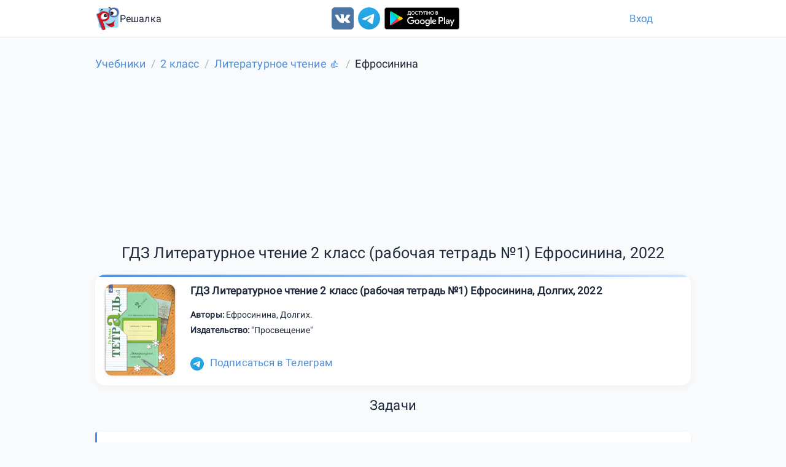

--- FILE ---
content_type: text/html; charset=utf-8
request_url: https://reshalka.com/uchebniki/2-klass/literary%20reading/efrosinina3
body_size: 9256
content:
<!DOCTYPE html><html lang="ru"><head><meta content="width=device-width, initial-scale=1.0" name="viewport" /><meta charset="UTF-8" /><title>ГДЗ Литературное чтение 2 класс (рабочая тетрадь №1) Ефросинина, Долгих, 2022 на Решалка</title><meta content="Вам нужны ГДЗ Литературное чтение 2 класс (рабочая тетрадь №1) Ефросинина, Долгих, 2022 на Решалка? На нашем сайте Вы найдете решение до школьных заданий бесплатно. Убедитесь на сколько хорошо Вы усвоили пройденный материал. Найти правильные решения и ответы еще никогда не было так просто." name="description" /><meta content="гдз ефросинина 2 класс литературное чтение, гдз по литературному чтению 2 класс ефросинина, гдз литературное чтение 2 класс ефросинина долгих, литературное чтение 2 класс ефросинина учебник гдз, литературное чтение 2 класс учебник ефросинина долгих гдз" name="keywords" /><meta name="csrf-param" content="authenticity_token" />
<meta name="csrf-token" content="ORyoCCqMwSrTyeAXO67xFRcSen940xHUywBpHk5zsENF3q5c0MlWSIFcEgpt5T_F-DdS8vcITDCYzSMxXOjnow" /><link href="https://reshalka.com/uchebniki/2-klass/literary%20reading/efrosinina3" rel="canonical" /><script>window.yaContextCb = window.yaContextCb || []
window.CaramelDomain = "reshalka.com"</script><script async="" src="https://yandex.ru/ads/system/context.js"></script><script async="" src="https://cdn.digitalcaramel.com/caramel.js" type="text/javascript"></script><script async src="https://pagead2.googlesyndication.com/pagead/js/adsbygoogle.js?client=ca-pub-4894759983606832" crossorigin="anonymous"></script><script>window.js_q = [];
window.loaded_js = false;
window.loaded_js_count = 0;
function appjs(size) {
  if (window.loaded_js_count >= size) {
    return;
  }
  window.loaded_js_count += 1;
  if (window.loaded_js_count < size) {
    return;
  }
  window.loaded_js = true;
  for(var i = 0; i < window.js_q.length; i++) {
    window.js_q[i]();
  }
}
function jsloaded(fn) {
  if (window.loaded_js) {
    fn();
    return;
  }
  window.js_q.push(fn);
}
function lazyloadselector(selector, fn) {
   jsloaded(function() {
    lozad(selector, {
        loaded: fn
    }).observe();;
  });
}
window.mready = jsloaded;</script><script src="/assets/web/common-8c51ea1b8b907dc64ba618bcd21029aae693c4a4a8dd24908ff3343587d17c98.js" data-turbolinks-track="reload" async="async" onload="appjs(1);"></script><link rel="stylesheet" href="/assets/newapplication-9c41ae4e74dcf9bebbd681d65078992c95bf0d5a6c5c74e39e5858f5e5cb883e.css" media="all" data-turbolinks-track="reload" /><link rel="stylesheet" href="/assets/pages/books-ac6a2eba4b2d62fe3caf96dbef1a86ebb8a9a799c690893c97578a985457a500.css" media="all" data-turbolinks-track="reload" /><link href="/assets/favicon-327bc78429925bc77b57f989033affebc486c93898e0d415c0ada2f4516c2759.ico" rel="icon" type="image/x-icon" /><link href="/assets/favicon-1f6141edabcb1d34d03e3b6304e62d129d95c3df11f4ecd97a1764a87b9ea57c.png" rel="icon" type="image/png" /></head><body data-spy="scroll" data-target="#navbar-menu"><div class="scrollup animated analytics_metric" data-analyitcs_goal="button_up" id="scrollup"><i class="fa fa-chevron-up"></i></div><header class="header"><div class="container"><div class="logo-section"><a class="logo-link" href="/"><img alt="Главная" src="/assets/logo-d718ba6fb5c6493817d450c4a479f3967f624721ba4660f5f3e3ca9cbc2d12b0.png" width="70" height="70" /><span class="text-logo">Решалка</span></a></div><div class="social"><a data-analyitcs_goal="vk_up" href="https://vk.com/reshalkagdz" rel="nofollow noreferrer" target="_blank"><img alt="ВКонтакте" src="/assets/icon/vk-ffe744c1c11adce70d0142e9b7e52a723435b546afdc8981be74eb5f69e1730f.svg" width="36" height="36" /></a><a data-analyitcs_goal="telegram" data-analyitcs_goal_params="up" href="https://t.me/reshalkachannel" rel="nofollow noreferrer" target="_blank"><img alt="Telegram" src="/assets/icon/tg-54842d414c100f0110f90caf09ff58cd0d229629820e4576bd70befca88befd5.svg" width="36" height="36" /></a><a class="android" data-analyitcs_goal="android" data-analyitcs_goal_params="up" href="https://play.google.com/store/apps/details?id=com.reshalka.reshalka" rel="nofollow noreferrer" target="_blank"><img alt="Android" src="/assets/icon/android2-466bbdd2c62738e8d5df84fcb38068a132b53a3e6adffc16d5e9d36e60047b43.svg" width="145" height="36" /></a></div><div class="login-section"><a class="login" href="/users/sign_in"> Вход</a></div></div></header><div class="container"><div class="row breadcrumb"><ol class="breadcrumb" itemscope="itemscope" itemtype="https://schema.org/BreadcrumbList"><li itemprop="itemListElement" itemscope="itemscope" itemtype="https://schema.org/ListItem"><a itemprop="item" href="/"><span itemprop="name">Учебники</span></a><meta itemprop="position" content="1" /></li><li itemprop="itemListElement" itemscope="itemscope" itemtype="https://schema.org/ListItem"><a itemprop="item" href="/uchebniki/2-klass"><span itemprop="name">2 класс</span></a><meta itemprop="position" content="2" /></li><li itemprop="itemListElement" itemscope="itemscope" itemtype="https://schema.org/ListItem"><a itemprop="item" href="/uchebniki/2-klass/literary%20reading"><span itemprop="name">Литературное чтение &#128077;</span></a><meta itemprop="position" content="3" /></li><li class="active" itemprop="itemListElement" itemscope="itemscope" itemtype="https://schema.org/ListItem"><span itemprop="name">Ефросинина</span><link itemprop="item" href="/uchebniki/2-klass/literary%20reading/efrosinina3" /><meta itemprop="position" content="4" /></li></ol></div>
<!--{:type=&gt;:task_bread, :mobile=&gt;false, :source=&gt;:yandex, :params=&gt;&quot;R-A-1580818-1&quot;, :attr_class=&gt;&quot;margin-top:10px;&quot;, :new_adv=&gt;true, :name=&gt;&quot;yandex_task_bread&quot;, :pattern=&gt;:std}-->


        <div class="radv" style='margin-top:10px;;max-height:400px;'>
            <div id="yandex_rtb_R-A-1580818-1">
                <div style="height: 250px"></div>
            </div>
            <script type="text/javascript">
                window.yaContextCb.push(() => {
                Ya.Context.AdvManager.render({
                    blockId: "R-A-1580818-1",
                    renderTo: "yandex_rtb_R-A-1580818-1",
                })
            })
            </script>
        </div>



















<h1 class="text-center">ГДЗ Литературное чтение 2 класс (рабочая тетрадь №1) Ефросинина, 2022</h1><div class="bookcard" itemscope="" itemtype="http://schema.org/Book"><div class="media-left"><img alt="ГДЗ Литературное чтение 2 класс (рабочая тетрадь №1) Ефросинина, Долгих, 2022" class="cover" itemprop="thumbnailUrl" src="/uploads/book/image/351/cover.jpg" title="ГДЗ Литературное чтение 2 класс (рабочая тетрадь №1) Ефросинина, Долгих, 2022" /></div><div class="media-body"><span class="title" itemprop="name">ГДЗ Литературное чтение 2 класс (рабочая тетрадь №1) Ефросинина, Долгих, 2022</span><div class="bookDescription"><div><b>Авторы: </b><span itemprop="author">Ефросинина</span>, <span itemprop="author"> Долгих</span>.</div><div><b>Издательство: </b><span itemprop="publisher">&quot;Просвещение&quot;</span></div></div></div><div class="buttons-wrapper"><div class="tg-link"><a data-analyitcs_goal="tgincard" href="https://t.me/reshalkachannel"><img alt="Telegram" src="/assets/icon/tg-54842d414c100f0110f90caf09ff58cd0d229629820e4576bd70befca88befd5.svg" width="32" height="32" />Подписаться в Телеграм</a></div><div class="vk-ref" style="margin-bottom: 10px;display: inline-block"><div id="vk_sub1"></div></div><script>
lazyloadselector('#vk_sub1', function(el) {
   loadextjs("https://vk.com/js/api/openapi.js?168", function() {
      VK.Widgets.Subscribe("vk_sub1", {soft: 1}, -172300980);
    });
});
</script></div></div><!-- Yandex.RTB R-A-1580818-12 -->
<div id="yandex_rtb_R-A-1580818-12"></div>
<script>
window.yaContextCb.push(() => {
    Ya.Context.AdvManager.render({
        "blockId": "R-A-1580818-12",
        "renderTo": "yandex_rtb_R-A-1580818-12"
    })
})
</script><h2 class="text-center">Задачи</h2><div class="task_structure"><ul><li class="newlevel level-0"><div class="chapter level-0"><span>О Нашей Родине</span></div><ul><li class="newlevel level-1"><span class="second">Ф.Савинов. &quot;Родина&quot;</span><ul class="task-list"><li title="1"><a href="/uchebniki/2-klass/literary%20reading/efrosinina3/1">1</a></li><li title="2*"><a href="/uchebniki/2-klass/literary%20reading/efrosinina3/2">2*</a></li><li title="3"><a href="/uchebniki/2-klass/literary%20reading/efrosinina3/3">3</a></li><li title="4*"><a href="/uchebniki/2-klass/literary%20reading/efrosinina3/4">4*</a></li></ul></li><li class="newlevel level-1"><span class="second">И.Никитин. &quot;Русь&quot;</span><ul class="task-list"><li title="1"><a href="/uchebniki/2-klass/literary%20reading/efrosinina3/5">1</a></li><li title="2"><a href="/uchebniki/2-klass/literary%20reading/efrosinina3/6">2</a></li><li title="3"><a href="/uchebniki/2-klass/literary%20reading/efrosinina3/7">3</a></li><li title="4"><a href="/uchebniki/2-klass/literary%20reading/efrosinina3/8">4</a></li></ul></li><li class="newlevel level-1"><span class="second">С.Романовский. &quot;Русь&quot;</span><ul class="task-list"><li title="1"><a href="/uchebniki/2-klass/literary%20reading/efrosinina3/9">1</a></li><li title="2"><a href="/uchebniki/2-klass/literary%20reading/efrosinina3/10">2</a></li><li title="3"><a href="/uchebniki/2-klass/literary%20reading/efrosinina3/11">3</a></li><li title="4*"><a href="/uchebniki/2-klass/literary%20reading/efrosinina3/12">4*</a></li></ul></li><li class="newlevel level-1"><span class="second">К.Паустовский. &quot;Мещерская сторона&quot;</span><ul class="task-list"><li title="1"><a href="/uchebniki/2-klass/literary%20reading/efrosinina3/13">1</a></li><li title="2"><a href="/uchebniki/2-klass/literary%20reading/efrosinina3/14">2</a></li><li title="3"><a href="/uchebniki/2-klass/literary%20reading/efrosinina3/15">3</a></li></ul></li><li class="newlevel level-1"><span class="second">Н.Рубцов. &quot;Видения на холме&quot;</span><ul class="task-list"><li title="1"><a href="/uchebniki/2-klass/literary%20reading/efrosinina3/16">1</a></li><li title="2*"><a href="/uchebniki/2-klass/literary%20reading/efrosinina3/17">2*</a></li></ul></li><li class="newlevel level-1"><span class="second">А.Прокофьев. &quot;Родина&quot;</span><ul class="task-list"><li title="1"><a href="/uchebniki/2-klass/literary%20reading/efrosinina3/18">1</a></li><li title="2"><a href="/uchebniki/2-klass/literary%20reading/efrosinina3/19">2</a></li><li title="3"><a href="/uchebniki/2-klass/literary%20reading/efrosinina3/20">3</a></li><li title="4"><a href="/uchebniki/2-klass/literary%20reading/efrosinina3/21">4</a></li></ul></li></ul></li><li class="newlevel level-0"><div class="chapter level-0"><span>Народная мудрость</span></div><ul><li class="newlevel level-1"><span class="second">&quot;Я с горы на гору шла...&quot;</span><ul class="task-list"><li title="1"><a href="/uchebniki/2-klass/literary%20reading/efrosinina3/22">1</a></li><li title="2"><a href="/uchebniki/2-klass/literary%20reading/efrosinina3/23">2</a></li><li title="3"><a href="/uchebniki/2-klass/literary%20reading/efrosinina3/24">3</a></li></ul></li><li class="newlevel level-1"><span class="second">Загадки. Шутка. Считалка. Потешка. Небылица. Пословица</span><ul class="task-list"><li title="1"><a href="/uchebniki/2-klass/literary%20reading/efrosinina3/25">1</a></li><li title="2"><a href="/uchebniki/2-klass/literary%20reading/efrosinina3/26">2</a></li><li title="3*"><a href="/uchebniki/2-klass/literary%20reading/efrosinina3/27">3*</a></li><li title="4"><a href="/uchebniki/2-klass/literary%20reading/efrosinina3/28">4</a></li></ul></li></ul></li><li class="newlevel level-0"><div class="chapter level-0"><span>&quot;Уж небо осенью дышало...&quot;</span></div><ul><li class="newlevel level-1"><span class="second">А.С.Пушкин. &quot;Уж небо осенью дышало...&quot;</span><ul class="task-list"><li title="1"><a href="/uchebniki/2-klass/literary%20reading/efrosinina3/49">1</a></li><li title="2*"><a href="/uchebniki/2-klass/literary%20reading/efrosinina3/50">2*</a></li><li title="3"><a href="/uchebniki/2-klass/literary%20reading/efrosinina3/51">3</a></li><li title="4*"><a href="/uchebniki/2-klass/literary%20reading/efrosinina3/52">4*</a></li></ul></li><li class="newlevel level-1"><span class="second">М.Пришвин. &quot;Утро&quot;</span><ul class="task-list"><li title="1"><a href="/uchebniki/2-klass/literary%20reading/efrosinina3/53">1</a></li><li title="2*"><a href="/uchebniki/2-klass/literary%20reading/efrosinina3/54">2*</a></li></ul></li><li class="newlevel level-1"><span class="second">Г.Скребицкий. &quot;Четыре художника&quot;</span><ul class="task-list"><li title="1"><a href="/uchebniki/2-klass/literary%20reading/efrosinina3/55">1</a></li><li title="2"><a href="/uchebniki/2-klass/literary%20reading/efrosinina3/56">2</a></li></ul></li><li class="newlevel level-1"><span class="second">Е.Трутнева. &quot;Осень&quot;. В.Голяховский &quot;Листопад&quot;</span><ul class="task-list"><li title="1"><a href="/uchebniki/2-klass/literary%20reading/efrosinina3/57">1</a></li><li title="2"><a href="/uchebniki/2-klass/literary%20reading/efrosinina3/58">2</a></li><li title="3*"><a href="/uchebniki/2-klass/literary%20reading/efrosinina3/59">3*</a></li><li title="4"><a href="/uchebniki/2-klass/literary%20reading/efrosinina3/60">4</a></li></ul></li><li class="newlevel level-1"><span class="second">Н.Сладков. &quot;Осень на пороге&quot;</span><ul class="task-list"><li title="1"><a href="/uchebniki/2-klass/literary%20reading/efrosinina3/61">1</a></li><li title="2"><a href="/uchebniki/2-klass/literary%20reading/efrosinina3/62">2</a></li><li title="3"><a href="/uchebniki/2-klass/literary%20reading/efrosinina3/63">3</a></li></ul></li><li class="newlevel level-1"><span class="second">М.Пришвин. &quot;Недосмотренные грибы&quot;</span><ul class="task-list"><li title="1"><a href="/uchebniki/2-klass/literary%20reading/efrosinina3/64">1</a></li><li title="2*"><a href="/uchebniki/2-klass/literary%20reading/efrosinina3/65">2*</a></li><li title="3*"><a href="/uchebniki/2-klass/literary%20reading/efrosinina3/66">3*</a></li></ul></li><li class="newlevel level-1"><span class="second">В.Берестов. &quot;Хитрые грибы&quot;</span><ul class="task-list"><li title="1"><a href="/uchebniki/2-klass/literary%20reading/efrosinina3/67">1</a></li><li title="2*"><a href="/uchebniki/2-klass/literary%20reading/efrosinina3/68">2*</a></li></ul><!--number_adv 0--></li><li class="newlevel level-1"><span class="second">А.Плещеев. &quot;Осень&quot;</span><ul class="task-list"><li title="1"><a href="/uchebniki/2-klass/literary%20reading/efrosinina3/69">1</a></li><li title="2"><a href="/uchebniki/2-klass/literary%20reading/efrosinina3/70">2</a></li></ul></li><li class="newlevel level-1"><span class="second">С.Аксаков. &quot;Осень, глубокая осень!..&quot;</span><ul class="task-list"><li title="1"><a href="/uchebniki/2-klass/literary%20reading/efrosinina3/71">1</a></li><li title="2"><a href="/uchebniki/2-klass/literary%20reading/efrosinina3/72">2</a></li><li title="3*"><a href="/uchebniki/2-klass/literary%20reading/efrosinina3/73">3*</a></li></ul></li><li class="newlevel level-1"><span class="second">К.Бальмонт. &quot;Осень&quot;</span><ul class="task-list"><li title="1"><a href="/uchebniki/2-klass/literary%20reading/efrosinina3/74">1</a></li><li title="2"><a href="/uchebniki/2-klass/literary%20reading/efrosinina3/75">2</a></li><li title="3"><a href="/uchebniki/2-klass/literary%20reading/efrosinina3/76">3</a></li><li title="4"><a href="/uchebniki/2-klass/literary%20reading/efrosinina3/77">4</a></li></ul></li><li class="newlevel level-1"><span class="second">Проверь себя</span><ul class="task-list"><li title="1"><a href="/uchebniki/2-klass/literary%20reading/efrosinina3/78">1</a></li><li title="2"><a href="/uchebniki/2-klass/literary%20reading/efrosinina3/79">2</a></li><li title="3"><a href="/uchebniki/2-klass/literary%20reading/efrosinina3/80">3</a></li><li title="4"><a href="/uchebniki/2-klass/literary%20reading/efrosinina3/81">4</a></li><li title="5"><a href="/uchebniki/2-klass/literary%20reading/efrosinina3/82">5</a></li></ul></li></ul></li><li class="newlevel level-0"><div class="chapter level-0"><span>О детях и для детей</span></div><ul><li class="newlevel level-1"><span class="second">А.Барто. &quot;Катя&quot;</span><ul class="task-list"><li title="1"><a href="/uchebniki/2-klass/literary%20reading/efrosinina3/83">1</a></li><li title="2"><a href="/uchebniki/2-klass/literary%20reading/efrosinina3/84">2</a></li><li title="3"><a href="/uchebniki/2-klass/literary%20reading/efrosinina3/85">3</a></li><li title="4*"><a href="/uchebniki/2-klass/literary%20reading/efrosinina3/86">4*</a></li></ul></li><li class="newlevel level-1"><span class="second">Ю.Ермолаев. &quot;Два пирожных&quot;</span><ul class="task-list"><li title="1"><a href="/uchebniki/2-klass/literary%20reading/efrosinina3/87">1</a></li><li title="2"><a href="/uchebniki/2-klass/literary%20reading/efrosinina3/88">2</a></li><li title="3"><a href="/uchebniki/2-klass/literary%20reading/efrosinina3/89">3</a></li></ul></li><li class="newlevel level-1"><span class="second">С.Баруздин. &quot;Стихи о человеке и его словах&quot;</span><ul class="task-list"><li title="1"><a href="/uchebniki/2-klass/literary%20reading/efrosinina3/90">1</a></li><li title="2"><a href="/uchebniki/2-klass/literary%20reading/efrosinina3/91">2</a></li><li title="3*"><a href="/uchebniki/2-klass/literary%20reading/efrosinina3/92">3*</a></li><li title="4"><a href="/uchebniki/2-klass/literary%20reading/efrosinina3/93">4</a></li></ul></li><li class="newlevel level-1"><span class="second">С.Баруздин. &quot;Как Алешке учиться надоело&quot;</span><ul class="task-list"><li title="1"><a href="/uchebniki/2-klass/literary%20reading/efrosinina3/94">1</a></li><li title="2"><a href="/uchebniki/2-klass/literary%20reading/efrosinina3/95">2</a></li><li title="3"><a href="/uchebniki/2-klass/literary%20reading/efrosinina3/96">3</a></li><li title="4*"><a href="/uchebniki/2-klass/literary%20reading/efrosinina3/97">4*</a></li><li title="5"><a href="/uchebniki/2-klass/literary%20reading/efrosinina3/98">5</a></li></ul></li><li class="newlevel level-1"><span class="second">Е.Пермяк. &quot;Смородинка&quot;</span><ul class="task-list"><li title="1"><a href="/uchebniki/2-klass/literary%20reading/efrosinina3/99">1</a></li><li title="2"><a href="/uchebniki/2-klass/literary%20reading/efrosinina3/100">2</a></li><li title="3"><a href="/uchebniki/2-klass/literary%20reading/efrosinina3/101">3</a></li></ul></li><li class="newlevel level-1"><span class="second">Н.Носов. &quot;Заплатка&quot;</span><ul class="task-list"><li title="1"><a href="/uchebniki/2-klass/literary%20reading/efrosinina3/102">1</a></li><li title="2"><a href="/uchebniki/2-klass/literary%20reading/efrosinina3/103">2</a></li><li title="3*"><a href="/uchebniki/2-klass/literary%20reading/efrosinina3/104">3*</a></li></ul></li><li class="newlevel level-1"><span class="second">Г.Сапгир. &quot;Рабочие руки&quot;</span><ul class="task-list"><li title="1"><a href="/uchebniki/2-klass/literary%20reading/efrosinina3/105">1</a></li><li title="2*"><a href="/uchebniki/2-klass/literary%20reading/efrosinina3/106">2*</a></li><li title="3"><a href="/uchebniki/2-klass/literary%20reading/efrosinina3/107">3</a></li></ul></li><li class="newlevel level-1"><span class="second">&quot;Айога&quot;</span><ul class="task-list"><li title="1"><a href="/uchebniki/2-klass/literary%20reading/efrosinina3/108">1</a></li><li title="2"><a href="/uchebniki/2-klass/literary%20reading/efrosinina3/109">2</a></li><li title="3*"><a href="/uchebniki/2-klass/literary%20reading/efrosinina3/110">3*</a></li></ul></li><li class="newlevel level-1"><span class="second">В.Сутеев. &quot;Кто лучше?&quot;</span><ul class="task-list"><li title="1"><a href="/uchebniki/2-klass/literary%20reading/efrosinina3/111">1</a></li><li title="2*"><a href="/uchebniki/2-klass/literary%20reading/efrosinina3/112">2*</a></li><li title="3"><a href="/uchebniki/2-klass/literary%20reading/efrosinina3/113">3</a></li><li title="4"><a href="/uchebniki/2-klass/literary%20reading/efrosinina3/114">4</a></li></ul></li><li class="newlevel level-1"><span class="second">В.Сутеев. &quot;Снежный зайчик&quot;</span><ul class="task-list"><li title="1"><a href="/uchebniki/2-klass/literary%20reading/efrosinina3/115">1</a></li><li title="2"><a href="/uchebniki/2-klass/literary%20reading/efrosinina3/116">2</a></li><li title="3"><a href="/uchebniki/2-klass/literary%20reading/efrosinina3/117">3</a></li><li title="4*"><a href="/uchebniki/2-klass/literary%20reading/efrosinina3/118">4*</a></li><li title="5"><a href="/uchebniki/2-klass/literary%20reading/efrosinina3/119">5</a></li></ul></li><li class="newlevel level-1"><span class="second">М.Зощенко. &quot;Самое главное&quot;</span><ul class="task-list"><li title="1"><a href="/uchebniki/2-klass/literary%20reading/efrosinina3/120">1</a></li><li title="2"><a href="/uchebniki/2-klass/literary%20reading/efrosinina3/121">2</a></li><li title="3"><a href="/uchebniki/2-klass/literary%20reading/efrosinina3/122">3</a></li><li title="4*"><a href="/uchebniki/2-klass/literary%20reading/efrosinina3/123">4*</a></li><li title="5"><a href="/uchebniki/2-klass/literary%20reading/efrosinina3/124">5</a></li></ul><!--number_adv 0--></li><li class="newlevel level-1"><span class="second">А.Митта. &quot;Шар в окошке&quot;</span><ul class="task-list"><li title="1"><a href="/uchebniki/2-klass/literary%20reading/efrosinina3/125">1</a></li><li title="2*"><a href="/uchebniki/2-klass/literary%20reading/efrosinina3/126">2*</a></li><li title="3"><a href="/uchebniki/2-klass/literary%20reading/efrosinina3/127">3</a></li><li title="4"><a href="/uchebniki/2-klass/literary%20reading/efrosinina3/128">4</a></li></ul></li><li class="newlevel level-1"><span class="second">В.Лунин. &quot;Я и Вовка&quot;</span><ul class="task-list"><li title="1"><a href="/uchebniki/2-klass/literary%20reading/efrosinina3/129">1</a></li><li title="2"><a href="/uchebniki/2-klass/literary%20reading/efrosinina3/130">2</a></li><li title="3"><a href="/uchebniki/2-klass/literary%20reading/efrosinina3/131">3</a></li></ul></li><li class="newlevel level-1"><span class="second">Е.Пермяк. &quot;Две пословицы&quot;</span><ul class="task-list"><li title="1"><a href="/uchebniki/2-klass/literary%20reading/efrosinina3/132">1</a></li><li title="2"><a href="/uchebniki/2-klass/literary%20reading/efrosinina3/133">2</a></li><li title="3"><a href="/uchebniki/2-klass/literary%20reading/efrosinina3/134">3</a></li><li title="4*"><a href="/uchebniki/2-klass/literary%20reading/efrosinina3/135">4*</a></li></ul></li><li class="newlevel level-1"><span class="second">Л.Н.Толстой. &quot;Филипок&quot;</span><ul class="task-list"><li title="1"><a href="/uchebniki/2-klass/literary%20reading/efrosinina3/136">1</a></li><li title="2"><a href="/uchebniki/2-klass/literary%20reading/efrosinina3/137">2</a></li><li title="3"><a href="/uchebniki/2-klass/literary%20reading/efrosinina3/138">3</a></li><li title="4*"><a href="/uchebniki/2-klass/literary%20reading/efrosinina3/139">4*</a></li><li title="5*"><a href="/uchebniki/2-klass/literary%20reading/efrosinina3/140">5*</a></li></ul></li><li class="newlevel level-1"><span class="second">Л.Пантелеев. &quot;Две лягушки&quot;</span><ul class="task-list"><li title="1"><a href="/uchebniki/2-klass/literary%20reading/efrosinina3/141">1</a></li><li title="2"><a href="/uchebniki/2-klass/literary%20reading/efrosinina3/142">2</a></li><li title="3*"><a href="/uchebniki/2-klass/literary%20reading/efrosinina3/143">3*</a></li></ul></li><li class="newlevel level-1"><span class="second">В.Беспалов. &quot;Совушка&quot;</span><ul class="task-list"><li title="1"><a href="/uchebniki/2-klass/literary%20reading/efrosinina3/144">1</a></li><li title="2"><a href="/uchebniki/2-klass/literary%20reading/efrosinina3/145">2</a></li><li title="3*"><a href="/uchebniki/2-klass/literary%20reading/efrosinina3/146">3*</a></li><li title="4"><a href="/uchebniki/2-klass/literary%20reading/efrosinina3/147">4</a></li></ul></li><li class="newlevel level-1"><span class="second">В.Драгунский. &quot;Тайное становится явным&quot;</span><ul class="task-list"><li title="1"><a href="/uchebniki/2-klass/literary%20reading/efrosinina3/148">1</a></li><li title="2"><a href="/uchebniki/2-klass/literary%20reading/efrosinina3/149">2</a></li><li title="3"><a href="/uchebniki/2-klass/literary%20reading/efrosinina3/150">3</a></li><li title="4"><a href="/uchebniki/2-klass/literary%20reading/efrosinina3/151">4</a></li></ul></li><li class="newlevel level-1"><span class="second">В.Катаев. &quot;Цветик-семицветик&quot;</span><ul class="task-list"><li title="1"><a href="/uchebniki/2-klass/literary%20reading/efrosinina3/152">1</a></li><li title="2"><a href="/uchebniki/2-klass/literary%20reading/efrosinina3/153">2</a></li><li title="3*"><a href="/uchebniki/2-klass/literary%20reading/efrosinina3/154">3*</a></li></ul></li><li class="newlevel level-1"><span class="second">В.Осеева. &quot;Синие листья&quot;</span><ul class="task-list"><li title="1"><a href="/uchebniki/2-klass/literary%20reading/efrosinina3/155">1</a></li><li title="2"><a href="/uchebniki/2-klass/literary%20reading/efrosinina3/156">2</a></li><li title="3*"><a href="/uchebniki/2-klass/literary%20reading/efrosinina3/157">3*</a></li></ul></li></ul></li><li class="newlevel level-0"><div class="chapter level-0"><span>Мир сказок</span></div><ul><li class="newlevel level-1"><span class="second">&quot;У страха глаза велики&quot;</span><ul class="task-list"><li title="1"><a href="/uchebniki/2-klass/literary%20reading/efrosinina3/158">1</a></li><li title="2"><a href="/uchebniki/2-klass/literary%20reading/efrosinina3/159">2</a></li><li title="3*"><a href="/uchebniki/2-klass/literary%20reading/efrosinina3/160">3*</a></li><li title="4"><a href="/uchebniki/2-klass/literary%20reading/efrosinina3/161">4</a></li><li title="5"><a href="/uchebniki/2-klass/literary%20reading/efrosinina3/162">5</a></li></ul></li><li class="newlevel level-1"><span class="second">Братья Гримм. &quot;Маленькие человечки&quot;</span><ul class="task-list"><li title="1"><a href="/uchebniki/2-klass/literary%20reading/efrosinina3/163">1</a></li><li title="2"><a href="/uchebniki/2-klass/literary%20reading/efrosinina3/164">2</a></li><li title="3"><a href="/uchebniki/2-klass/literary%20reading/efrosinina3/165">3</a></li><li title="4*"><a href="/uchebniki/2-klass/literary%20reading/efrosinina3/166">4*</a></li></ul></li><li class="newlevel level-1"><span class="second">Братья Гримм. &quot;Три брата&quot;</span><ul class="task-list"><li title="1"><a href="/uchebniki/2-klass/literary%20reading/efrosinina3/167">1</a></li><li title="2"><a href="/uchebniki/2-klass/literary%20reading/efrosinina3/168">2</a></li><li title="3"><a href="/uchebniki/2-klass/literary%20reading/efrosinina3/169">3</a></li><li title="4*"><a href="/uchebniki/2-klass/literary%20reading/efrosinina3/170">4*</a></li></ul></li><li class="newlevel level-1"><span class="second">Х.-К.Андерсен. &quot;Пятеро из одного стручка&quot;</span><ul class="task-list"><li title="1"><a href="/uchebniki/2-klass/literary%20reading/efrosinina3/171">1</a></li><li title="2"><a href="/uchebniki/2-klass/literary%20reading/efrosinina3/172">2</a></li><li title="3"><a href="/uchebniki/2-klass/literary%20reading/efrosinina3/173">3</a></li></ul></li><li class="newlevel level-1"><span class="second">Х.-К.Андерсен. &quot;Принцесса на горошине&quot;</span><ul class="task-list"><li title="1"><a href="/uchebniki/2-klass/literary%20reading/efrosinina3/174">1</a></li><li title="2"><a href="/uchebniki/2-klass/literary%20reading/efrosinina3/175">2</a></li></ul></li><li class="newlevel level-1"><span class="second">Братья Гримм. &quot;Семеро храбрецов&quot;</span><ul class="task-list"><li title="1"><a href="/uchebniki/2-klass/literary%20reading/efrosinina3/176">1</a></li><li title="2"><a href="/uchebniki/2-klass/literary%20reading/efrosinina3/177">2</a></li><li title="3"><a href="/uchebniki/2-klass/literary%20reading/efrosinina3/178">3</a></li><li title="4"><a href="/uchebniki/2-klass/literary%20reading/efrosinina3/179">4</a></li></ul><!--number_adv 0--></li><li class="newlevel level-1"><span class="second">Проверь себя</span><ul class="task-list"><li title="1"><a href="/uchebniki/2-klass/literary%20reading/efrosinina3/180">1</a></li><li title="2"><a href="/uchebniki/2-klass/literary%20reading/efrosinina3/181">2</a></li><li title="3"><a href="/uchebniki/2-klass/literary%20reading/efrosinina3/182">3</a></li><li title="4*"><a href="/uchebniki/2-klass/literary%20reading/efrosinina3/183">4*</a></li><li title="5"><a href="/uchebniki/2-klass/literary%20reading/efrosinina3/184">5</a></li></ul></li></ul></li><li class="newlevel level-0"><div class="chapter level-0"><span>&quot;Снежок порхает, кружится...&quot;</span></div><ul><li class="newlevel level-1"><span class="second">З.Александрова. &quot;Снежок&quot;</span><ul class="task-list"><li title="1"><a href="/uchebniki/2-klass/literary%20reading/efrosinina3/185">1</a></li><li title="2"><a href="/uchebniki/2-klass/literary%20reading/efrosinina3/186">2</a></li><li title="3*"><a href="/uchebniki/2-klass/literary%20reading/efrosinina3/187">3*</a></li><li title="4*"><a href="/uchebniki/2-klass/literary%20reading/efrosinina3/188">4*</a></li></ul></li><li class="newlevel level-1"><span class="second">С.Иванов. &quot;Каким бывает снег&quot;</span><ul class="task-list"><li title="1"><a href="/uchebniki/2-klass/literary%20reading/efrosinina3/189">1</a></li><li title="2"><a href="/uchebniki/2-klass/literary%20reading/efrosinina3/190">2</a></li><li title="3*"><a href="/uchebniki/2-klass/literary%20reading/efrosinina3/191">3*</a></li><li title="4"><a href="/uchebniki/2-klass/literary%20reading/efrosinina3/192">4</a></li></ul></li><li class="newlevel level-1"><span class="second">И.Соколов-Микитов. &quot;Зима в лесу&quot;</span><ul class="task-list"><li title="1"><a href="/uchebniki/2-klass/literary%20reading/efrosinina3/193">1</a></li><li title="2"><a href="/uchebniki/2-klass/literary%20reading/efrosinina3/194">2</a></li></ul></li><li class="newlevel level-1"><span class="second">А.С.Пушкин. &quot;Вот север, тучи нагоняя...&quot;</span><ul class="task-list"><li title="1"><a href="/uchebniki/2-klass/literary%20reading/efrosinina3/195">1</a></li><li title="2"><a href="/uchebniki/2-klass/literary%20reading/efrosinina3/196">2</a></li><li title="3"><a href="/uchebniki/2-klass/literary%20reading/efrosinina3/197">3</a></li><li title="4"><a href="/uchebniki/2-klass/literary%20reading/efrosinina3/198">4</a></li></ul></li><li class="newlevel level-1"><span class="second">С.Есенин. &quot;Поет зима - аукает...&quot;</span><ul class="task-list"><li title="1"><a href="/uchebniki/2-klass/literary%20reading/efrosinina3/199">1</a></li><li title="2"><a href="/uchebniki/2-klass/literary%20reading/efrosinina3/200">2</a></li><li title="3*"><a href="/uchebniki/2-klass/literary%20reading/efrosinina3/201">3*</a></li><li title="4"><a href="/uchebniki/2-klass/literary%20reading/efrosinina3/202">4</a></li></ul></li><li class="newlevel level-1"><span class="second">Э.Фарджен. &quot;Снегопад&quot;</span><ul class="task-list"><li title="1"><a href="/uchebniki/2-klass/literary%20reading/efrosinina3/203">1</a></li><li title="2"><a href="/uchebniki/2-klass/literary%20reading/efrosinina3/204">2</a></li><li title="3"><a href="/uchebniki/2-klass/literary%20reading/efrosinina3/205">3</a></li></ul></li><li class="newlevel level-1"><span class="second">Ф.Тютчев. &quot;Чародейкою Зимою...&quot;</span><ul class="task-list"><li title="1"><a href="/uchebniki/2-klass/literary%20reading/efrosinina3/206">1</a></li><li title="2"><a href="/uchebniki/2-klass/literary%20reading/efrosinina3/207">2</a></li><li title="3"><a href="/uchebniki/2-klass/literary%20reading/efrosinina3/208">3</a></li></ul></li><li class="newlevel level-1"><span class="second">А.Прокофьев. &quot;Как на горке, на горе...&quot;</span><ul class="task-list"><li title="1"><a href="/uchebniki/2-klass/literary%20reading/efrosinina3/209">1</a></li><li title="2"><a href="/uchebniki/2-klass/literary%20reading/efrosinina3/210">2</a></li><li title="3*"><a href="/uchebniki/2-klass/literary%20reading/efrosinina3/211">3*</a></li></ul></li><li class="newlevel level-1"><span class="second">&quot;Дети деда Мороза&quot;</span><ul class="task-list"><li title="1"><a href="/uchebniki/2-klass/literary%20reading/efrosinina3/212">1</a></li><li title="2"><a href="/uchebniki/2-klass/literary%20reading/efrosinina3/213">2</a></li><li title="3"><a href="/uchebniki/2-klass/literary%20reading/efrosinina3/214">3</a></li><li title="4*"><a href="/uchebniki/2-klass/literary%20reading/efrosinina3/215">4*</a></li></ul></li><li class="newlevel level-1"><span class="second">&quot;Бабушка Метелица&quot;</span><ul class="task-list"><li title="1"><a href="/uchebniki/2-klass/literary%20reading/efrosinina3/216">1</a></li><li title="2*"><a href="/uchebniki/2-klass/literary%20reading/efrosinina3/217">2*</a></li></ul></li><li class="newlevel level-1"><span class="second">М.Пришвин. &quot;Деревья в лесу&quot;</span><ul class="task-list"><li title="1"><a href="/uchebniki/2-klass/literary%20reading/efrosinina3/218">1</a></li><li title="2*"><a href="/uchebniki/2-klass/literary%20reading/efrosinina3/219">2*</a></li></ul></li><li class="newlevel level-1"><span class="second">И.Суриков. &quot;Детство&quot;</span><ul class="task-list"><li title="1"><a href="/uchebniki/2-klass/literary%20reading/efrosinina3/220">1</a></li><li title="2"><a href="/uchebniki/2-klass/literary%20reading/efrosinina3/221">2</a></li><li title="3*"><a href="/uchebniki/2-klass/literary%20reading/efrosinina3/222">3*</a></li></ul></li><li class="newlevel level-1"><span class="second">В.Даль. &quot;Девочка Снегурочка&quot;</span><ul class="task-list"><li title="1"><a href="/uchebniki/2-klass/literary%20reading/efrosinina3/223">1</a></li><li title="2"><a href="/uchebniki/2-klass/literary%20reading/efrosinina3/224">2</a></li><li title="3"><a href="/uchebniki/2-klass/literary%20reading/efrosinina3/225">3</a></li><li title="4*"><a href="/uchebniki/2-klass/literary%20reading/efrosinina3/226">4*</a></li></ul></li><li class="newlevel level-1"><span class="second">А.С.Пушкин. &quot;Зима!..Крестьянин торжествуя..&quot;</span><ul class="task-list"><li title="1"><a href="/uchebniki/2-klass/literary%20reading/efrosinina3/227">1</a></li><li title="2"><a href="/uchebniki/2-klass/literary%20reading/efrosinina3/228">2</a></li><li title="3*"><a href="/uchebniki/2-klass/literary%20reading/efrosinina3/229">3*</a></li></ul><!--number_adv 0--></li><li class="newlevel level-1"><span class="second">Н.С.Некрасов. &quot;Мороз-воевода&quot;</span><ul class="task-list"><li title="1"><a href="/uchebniki/2-klass/literary%20reading/efrosinina3/230">1</a></li><li title="2"><a href="/uchebniki/2-klass/literary%20reading/efrosinina3/231">2</a></li><li title="3*"><a href="/uchebniki/2-klass/literary%20reading/efrosinina3/232">3*</a></li></ul></li><li class="newlevel level-1"><span class="second">В.Одоевский. &quot;В гостях у дедушки Мороза&quot;</span><ul class="task-list"><li title="1"><a href="/uchebniki/2-klass/literary%20reading/efrosinina3/233">1</a></li><li title="2*"><a href="/uchebniki/2-klass/literary%20reading/efrosinina3/234">2*</a></li><li title="3"><a href="/uchebniki/2-klass/literary%20reading/efrosinina3/235">3</a></li><li title="4"><a href="/uchebniki/2-klass/literary%20reading/efrosinina3/236">4</a></li></ul></li><li class="newlevel level-1"><span class="second">И.Соколов-Микитов. &quot;Узоры на снегу&quot;</span><ul class="task-list"><li title="1"><a href="/uchebniki/2-klass/literary%20reading/efrosinina3/237">1</a></li><li title="2"><a href="/uchebniki/2-klass/literary%20reading/efrosinina3/238">2</a></li><li title="3*"><a href="/uchebniki/2-klass/literary%20reading/efrosinina3/239">3*</a></li></ul></li><li class="newlevel level-1"><span class="second">Г.Скребицкий, В.Чаплина. &quot;Как белочка зимует&quot;</span><ul class="task-list"><li title="1"><a href="/uchebniki/2-klass/literary%20reading/efrosinina3/240">1</a></li><li title="2"><a href="/uchebniki/2-klass/literary%20reading/efrosinina3/241">2</a></li><li title="3*"><a href="/uchebniki/2-klass/literary%20reading/efrosinina3/242">3*</a></li></ul></li><li class="newlevel level-1"><span class="second">К.Ушинский. &quot;Проказы старухи-зимы&quot;</span><ul class="task-list"><li title="1"><a href="/uchebniki/2-klass/literary%20reading/efrosinina3/243">1</a></li><li title="2"><a href="/uchebniki/2-klass/literary%20reading/efrosinina3/244">2</a></li><li title="3"><a href="/uchebniki/2-klass/literary%20reading/efrosinina3/245">3</a></li></ul></li><li class="newlevel level-1"><span class="second">И.Беляков. &quot;О чем ты думаешь снегирь&quot;</span><ul class="task-list"><li title="1"><a href="/uchebniki/2-klass/literary%20reading/efrosinina3/246">1</a></li><li title="2*"><a href="/uchebniki/2-klass/literary%20reading/efrosinina3/247">2*</a></li><li title="3"><a href="/uchebniki/2-klass/literary%20reading/efrosinina3/248">3</a></li><li title="4"><a href="/uchebniki/2-klass/literary%20reading/efrosinina3/249">4</a></li></ul></li></ul></li><li class="newlevel level-0"><div class="chapter level-0"><span>Здравствуй праздник новогодний!</span></div><ul><li class="newlevel level-1"><span class="second">С.Михалков. &quot;Событие&quot;</span><ul class="task-list"><li title="1"><a href="/uchebniki/2-klass/literary%20reading/efrosinina3/250">1</a></li><li title="2*"><a href="/uchebniki/2-klass/literary%20reading/efrosinina3/251">2*</a></li><li title="3"><a href="/uchebniki/2-klass/literary%20reading/efrosinina3/252">3</a></li><li title="4"><a href="/uchebniki/2-klass/literary%20reading/efrosinina3/253">4</a></li></ul></li><li class="newlevel level-1"><span class="second">А.Гайдар. &quot;Чук и Гек&quot;</span><ul class="task-list"><li title="1"><a href="/uchebniki/2-klass/literary%20reading/efrosinina3/254">1</a></li><li title="2*"><a href="/uchebniki/2-klass/literary%20reading/efrosinina3/255">2*</a></li><li title="3*"><a href="/uchebniki/2-klass/literary%20reading/efrosinina3/256">3*</a></li><li title="4"><a href="/uchebniki/2-klass/literary%20reading/efrosinina3/257">4</a></li></ul></li><li class="newlevel level-1"><span class="second">С.Маршак. &quot;Декабрь&quot;</span><ul class="task-list"><li title="1"><a href="/uchebniki/2-klass/literary%20reading/efrosinina3/258">1</a></li><li title="2*"><a href="/uchebniki/2-klass/literary%20reading/efrosinina3/259">2*</a></li><li title="3*"><a href="/uchebniki/2-klass/literary%20reading/efrosinina3/260">3*</a></li></ul></li><li class="newlevel level-1"><span class="second">С.Городецкий. &quot;Новогодние приметы&quot;</span><ul class="task-list"><li title="1"><a href="/uchebniki/2-klass/literary%20reading/efrosinina3/261">1</a></li><li title="2"><a href="/uchebniki/2-klass/literary%20reading/efrosinina3/262">2</a></li></ul></li><li class="newlevel level-1"><span class="second">Проверь себя</span><ul class="task-list"><li title="1"><a href="/uchebniki/2-klass/literary%20reading/efrosinina3/263">1</a></li><li title="2"><a href="/uchebniki/2-klass/literary%20reading/efrosinina3/264">2</a></li><li title="3*"><a href="/uchebniki/2-klass/literary%20reading/efrosinina3/265">3*</a></li><li title="4*"><a href="/uchebniki/2-klass/literary%20reading/efrosinina3/266">4*</a></li><li title="5"><a href="/uchebniki/2-klass/literary%20reading/efrosinina3/267">5</a></li><li title="6"><a href="/uchebniki/2-klass/literary%20reading/efrosinina3/268">6</a></li></ul></li></ul></li></ul></div><br /><br /><div class="article"></div><br />
<!--{:type=&gt;:book_tasks_down, :mobile=&gt;false, :source=&gt;nil, :params=&gt;nil, :attr_class=&gt;&quot;&quot;, :new_adv=&gt;true, :name=&gt;nil}-->
















<br /></div><footer class="footer"><div class="container"><div class="row"><div class="col-sm-4"><div class="social"><a data-analyitcs_goal="vk_down" href="https://vk.com/reshalkagdz" rel="nofollow noreferrer" target="_blank"><img alt="ВКонтакте" src="/assets/icon/vk-ffe744c1c11adce70d0142e9b7e52a723435b546afdc8981be74eb5f69e1730f.svg" width="36" height="36" /></a><a data-analyitcs_goal="telegram" data-analyitcs_goal_params="down" href="https://t.me/reshalkachannel" rel="nofollow noreferrer" target="_blank"><img alt="Telegram" src="/assets/icon/tg-54842d414c100f0110f90caf09ff58cd0d229629820e4576bd70befca88befd5.svg" width="36" height="36" /></a><a class="android" data-analyitcs_goal="android" data-analyitcs_goal_params="down" href="https://play.google.com/store/apps/details?id=com.reshalka.reshalka" rel="nofollow noreferrer" target="_blank"><img alt="Android" src="/assets/icon/android2-466bbdd2c62738e8d5df84fcb38068a132b53a3e6adffc16d5e9d36e60047b43.svg" width="145" height="36" /></a></div></div><div class="col-sm-4">ГДЗ<br /><nav><a href="/articles/gde_najti_besplatnye_reshebniki">Где найти бесплатные решебники</a><a href="/articles/reshebniki_dlja_uchebnikov_5kl">Решебники для учебников 5кл</a><a href="/articles/reshebniki_dlja_uchebnikov_6kl">Решебники для учебников 6кл</a><a href="/articles/reshebniki_dlja_uchebnikov_7kl">Решебники для учебников 7кл</a><a href="/articles/gdz_dlja_uchebnikov_5kl_po_matematike">ГДЗ для учебников 5кл по математике</a><a href="/articles/gdz_dlja_uchebnikov_6kl_po_matematike">ГДЗ для учебников 6кл по математике</a><a href="/articles/gdz_dlja_uchebnikov_7kl_po_matematike">ГДЗ для учебников 7кл по алгебре</a></nav><br /><br /><nav class="subjects"><a href="/uchebniki/algebra">Алгебра</a><a href="/uchebniki/english">Английский язык</a><a href="/uchebniki/biologia">Биология</a><a href="/uchebniki/geography">География</a><a href="/uchebniki/geometry">Геометрия</a><a href="/uchebniki/informatics">Информатика</a><a href="/uchebniki/history">История</a><a href="/uchebniki/literature">Литература</a><a href="/uchebniki/literary%20reading">Литературное чтение</a><a href="/uchebniki/matematika">Математика</a><a href="/uchebniki/social_science">Обществознание</a><a href="/uchebniki/the%20world">Окружающий мир</a><a href="/uchebniki/russkii_yazik">Русский язык</a><a href="/uchebniki/physics">Физика</a><a href="/uchebniki/french">Французский язык</a><a href="/uchebniki/chemistry">Химия</a></nav><nav><a href="/uchebniki/1-klass">1 класс</a><a href="/uchebniki/2-klass">2 класс</a><a href="/uchebniki/3-klass">3 класс</a><a href="/uchebniki/4-klass">4 класс</a><a href="/uchebniki/5-klass">5 класс</a><a href="/uchebniki/6-klass">6 класс</a><a href="/uchebniki/7-klass">7 класс</a><a href="/uchebniki/8-klass">8 класс</a><a href="/uchebniki/9-klass">9 класс</a><a href="/uchebniki/10-klass">10 класс</a><a href="/uchebniki/11-klass">11 класс</a></nav></div><div class="col-sm-4">Решалка © 2017 - 2026<div class="title">ГДЗ - Готовые Домашние Задания</div><a class="mail" href="mailto:support@reshalka.com">support@reshalka.com</a></div></div></div></footer> <script>
  window.externalservice = true;
  window.yandex_metrica_id = 44400577;
  window.google_analytics_id = 'UA-88848155-3';

  if (window.externalservice) {
    if (window.current_user) {
      mready(function() {
        addYaParams({user_id: window.current_user.id, user_mail: window.current_user.mail});
      });
    }
      (function (d, w, c) {
          (w[c] = w[c] || []).push(function() {
              try {
                  w.yaCounterR = new Ya.Metrika({
                      id:yandex_metrica_id,
                      clickmap:false,
                      trackLinks:true,
                      accurateTrackBounce:true,
                      webvisor:false,
                      ut:"noindex",
                      triggerEvent: true,
                      params:window.yaParams || {}
                  });
              } catch(e) { }
          });

          var n = d.getElementsByTagName("script")[0],
              s = d.createElement("script"),
              f = function () { n.parentNode.insertBefore(s, n); };
          s.type = "text/javascript";
          s.async = true;
          s.src = "https://mc.yandex.ru/metrika/watch.js";

          if (w.opera == "[object Opera]") {
              d.addEventListener("DOMContentLoaded", f, false);
          } else { f(); }
      })(document, window, "yandex_metrika_callbacks");

      // Yandex.Metrika counter

      // Google
    // (function(i,s,o,g,r,a,m){i['GoogleAnalyticsObject']=r;i[r]=i[r]||function(){
    // (i[r].q=i[r].q||[]).push(arguments)},i[r].l=1*new Date();a=s.createElement(o),
    // m=s.getElementsByTagName(o)[0];a.async=1;a.src=g;m.parentNode.insertBefore(a,m)
    // })(window,document,'script','https://www.google-analytics.com/analytics.js','ga');

    // ga('create', google_analytics_id, 'auto');
    // if (window.current_user) {
    //   ga('set', 'userId', window.current_user.id);
    // }
    // ga('send', 'pageview');
  }
  </script>
  <noscript><div><img src="https://mc.yandex.ru/watch/44400577?ut=noindex" style="position:absolute; left:-9999px;" alt="" /></div></noscript>




<!--{:type=&gt;:floor_ad, :mobile=&gt;false, :source=&gt;nil, :params=&gt;nil, :attr_class=&gt;&quot;&quot;, :new_adv=&gt;true, :name=&gt;nil}-->
















</body></html>

--- FILE ---
content_type: text/html; charset=utf-8
request_url: https://www.google.com/recaptcha/api2/aframe
body_size: 249
content:
<!DOCTYPE HTML><html><head><meta http-equiv="content-type" content="text/html; charset=UTF-8"></head><body><script nonce="19tMSb4Vr79MbJ8mbnukkQ">/** Anti-fraud and anti-abuse applications only. See google.com/recaptcha */ try{var clients={'sodar':'https://pagead2.googlesyndication.com/pagead/sodar?'};window.addEventListener("message",function(a){try{if(a.source===window.parent){var b=JSON.parse(a.data);var c=clients[b['id']];if(c){var d=document.createElement('img');d.src=c+b['params']+'&rc='+(localStorage.getItem("rc::a")?sessionStorage.getItem("rc::b"):"");window.document.body.appendChild(d);sessionStorage.setItem("rc::e",parseInt(sessionStorage.getItem("rc::e")||0)+1);localStorage.setItem("rc::h",'1768759342434');}}}catch(b){}});window.parent.postMessage("_grecaptcha_ready", "*");}catch(b){}</script></body></html>

--- FILE ---
content_type: text/css
request_url: https://reshalka.com/assets/newapplication-9c41ae4e74dcf9bebbd681d65078992c95bf0d5a6c5c74e39e5858f5e5cb883e.css
body_size: 3750
content:
a,body,center,details,div,em,footer,form,h1,h2,h3,h4,h5,h6,header,html,i,img,li,menu,nav,ol,p,q,s,span,sub,table,td,tr,ul,var{margin:0px;padding:0px;border:0px;font:inherit;vertical-align:baseline}details,footer,header,menu,nav{display:block}body{line-height:1}ol,ul{list-style:none}q{quotes:none}q::after,q::before{content:none}table{border-collapse:collapse;border-spacing:0px;background-color:transparent}td{padding:0px}img{border:0px;vertical-align:middle}a:focus,a:hover{text-decoration:none}.container::after,.container::before,.modal-footer::after,.modal-footer::before,.modal-header::after,.modal-header::before,.nav::after,.nav::before,.navbar-header::after,.navbar-header::before,.pager::after,.pager::before,.row::after,.row::before{content:" ";display:table}.container::after,.modal-footer::after,.modal-header::after,.nav::after,.navbar-header::after,.pager::after,.row::after{clear:both}*{box-sizing:border-box}::after,::before{box-sizing:border-box}.bookcard{background:var(--card-bg);border:none;border-radius:16px;box-shadow:rgba(0,0,0,0.05) 0px 2px 15px;padding:15px;margin:20px 0px;position:relative;overflow:hidden}.bookcard::before{content:"";position:absolute;top:0px;left:0px;width:100%;height:4px;background:linear-gradient(90deg, var(--primary) 0, var(--primary-light) 100%)}.bookcard .media-left{float:left;width:140px;height:150px;padding-right:15px}.bookcard .media-body{margin-left:140px}.bookcard .buttons-wrapper{margin-top:20px;display:inline-block;line-height:40px}.bookcard .buttons-wrapper .btn{margin-top:-5px;margin-right:20px}.bookcard .buttons-wrapper .vk-ref{vertical-align:middle}.bookcard .buttons-wrapper .tg-link{display:inline-block;font-size:120%;margin-right:15px}.bookcard .buttons-wrapper .tg-link img{padding-right:10px}.bookcard img.cover{max-height:150px;max-width:130px;border-radius:12px;border:1px solid rgba(0,0,0,0.1);box-shadow:0 2px 4px rgba(0,0,0,0.05)}.bookcard .title{font-size:1.2rem;font-weight:600;margin-bottom:16px;line-height:1.3;display:inline-block}.breadcrumb{white-space:nowrap;font-size:1.25rem;margin-top:15px;line-height:1.5}.breadcrumb a{align-items:center;color:var(--link);display:flex;justify-content:center}.breadcrumb a:hover{color:var(--link-hover)}.breadcrumb li{align-items:center;display:flex}.breadcrumb li:first-child a{padding-left:0}.breadcrumb li.is-active{color:#363636;cursor:default;pointer-events:none}.breadcrumb li+li::before{color:#b5b5b5;content:"\0002f";padding-right:0.5em;padding-left:0.5em}.breadcrumb ul,.breadcrumb ol{align-items:flex-start;display:flex;flex-wrap:wrap;justify-content:flex-start}footer.footer{background-color:var(--footer-background);color:var(--footer-text);padding:40px 0;margin-top:60px;font-size:16px;text-align:left}footer.footer .container .col-sm-4{margin-bottom:20px}footer.footer .container nav{display:inline-block;vertical-align:top}footer.footer .container nav.subjects{margin-right:30px}footer.footer .container nav a{display:block;text-align:left;color:var(--footer-link);transition:color 0.2s ease;text-decoration:none}footer.footer .container nav a:hover{color:var(--footer-link-hover)}footer.footer a.mail:hover{color:var(--link)}@media (max-width: 620px){footer.footer .container nav a{line-height:3rem}}.scrollup{position:fixed;color:white;background-color:#286090;right:20px;bottom:0px;padding:4px 10px;font-size:20px;border-top-left-radius:4px;border-top-right-radius:4px;cursor:pointer;text-align:center;z-index:1}.scrollup:hover{background-color:black}.header{background:var(--card-bg);padding:10px 0px;border-bottom:1px solid var(--background-dark)}.header .container{display:flex;justify-content:space-between;align-items:center;flex-wrap:wrap;gap:20px}.header .container::before,.header .container::after{content:none}.header .logo-section{flex:0 0 auto;min-width:120px}.header .logo-section img{width:40px;height:40px}.header .logo-section .logo-link{display:flex;align-items:center;gap:10px;text-decoration:none}.header .logo-section .text-logo{font-size:16px;font-weight:500;color:var(--text)}.header .social{flex:0 0 auto;min-width:220px;margin-left:auto;margin-right:auto}.header .login-section{flex:0 0 auto;min-width:100px}.header .login-section .login{font-size:1.2rem}@media (max-width: 520px){.header .social{margin-left:0;margin-right:0;order:3}}.social a{padding-right:7px}.social img:hover{transition:opacity 0.2s;opacity:0.8}.social .android img{width:auto}.card{background:var(--card-bg);border:1px solid var(--border);border-radius:16px;padding:20px;margin:24px 0px;line-height:1.7;box-shadow:rgba(0,0,0,0.05) 0px 2px 15px}.article h1,.article h2,.article h3{margin-top:23px;margin-bottom:11.5px}.dropdown{position:relative}.dropdown .dropdown-toggle{display:flex;align-items:center;gap:8px;padding:8px 16px;color:var(--text);background:var(--card-bg);border-radius:4px;cursor:pointer;transition:all 0.2s ease}.dropdown .dropdown-toggle:hover{background:var(--background);border-color:var(--text-light)}.dropdown .dropdown-toggle::after{content:'';width:0;height:0;border-left:5px solid transparent;border-right:5px solid transparent;border-top:5px solid var(--text-light);transition:transform 0.2s ease}.dropdown .dropdown-toggle[aria-expanded="true"]::after{transform:rotate(180deg)}.dropdown .dropdown-menu{position:absolute;top:100%;left:0;z-index:1000;min-width:120px;padding:8px 0;margin:0;background:var(--card-bg);border:1px solid var(--border);border-radius:4px;box-shadow:0 2px 10px rgba(0,0,0,0.1);display:none;transform:translateY(-10px);transition:all 0.2s ease}.dropdown .dropdown-menu.show{display:block;transform:translateY(0)}.dropdown .dropdown-menu .dropdown-item{display:block;padding:8px 16px;color:var(--text);text-decoration:none;transition:all 0.2s ease}.dropdown .dropdown-menu .dropdown-item:hover{background:var(--background);color:var(--text)}.dropdown .dropdown-menu .dropdown-item.active{background:var(--background-dark);color:var(--text)}.dropdown .dropdown-menu .dropdown-item.disabled{color:var(--text-light);pointer-events:none;background:transparent}.dropdown .dropdown-menu .dropdown-divider{height:1px;margin:8px 0;background:var(--border)}.dropdown .dropdown-menu .dropdown-header{padding:8px 16px;color:var(--text-light);font-size:0.875rem}.dropdown.dropup .dropdown-menu{top:auto;bottom:100%;margin-bottom:0.5rem}.dropdown.dropdown-end .dropdown-menu{left:auto;right:0}.container{max-width:1100px;margin:0px auto;padding-left:15px;padding-right:15px}@media (min-width: 768px){.container{width:750px}}@media (min-width: 992px){.container{width:970px}}@media (min-width: 1200px){.container{width:1000px}}.col-lg-12,.col-md-4,.col-md-8,.col-sm-12,.col-sm-4{position:relative;min-height:1px;padding-left:15px;padding-right:15px}@media (min-width: 768px){.col-sm-12,.col-sm-4{float:left}.col-sm-12{width:100%}.col-sm-4{width:33.3333%}}@media (min-width: 992px){.col-md-4,.col-md-8{float:left}.col-md-8{width:66.6667%}.col-md-4{width:33.3333%}}@media (min-width: 1200px){.col-lg-12{float:left;width:100%}}:root{--text: #1e293b;--text-light: #64748b;--background: #f8fafc;--background-dark: #e9ecef;--card-bg: #ffffff;--primary: #4a90e2;--primary-light: #cfe2ff;--primary-dark: #1d4ed8;--primary-dark: #1a274c;--secondary: #6c757d;--secondary-dark: #23272b;--success: #22c55e;--success-dark: #16a34a;--danger: #ef4444;--danger-light: #f8d7da;--danger-dark: #a94442;--border: #e2e8f0;--link: var(--primary);--link-hover: var(--primary-dark);--footer-background: #1e293b;--footer-text: #f8fafc;--footer-link: #94a3b8;--footer-link-hover: var(--footer-text)}@font-face{font-family:Roboto;font-style:normal;font-weight:400;src:local("Roboto"),local("Roboto-Regular"),local("sans-serif"),url("https://fonts.gstatic.com/s/roboto/v20/KFOmCnqEu92Fr1Mu72xKKTU1Kvnz.woff2") format("woff2");unicode-range:U+460-52F, U+1C80-1C88, U+20B4, U+2DE0-2DFF, U+A640-A69F, U+FE2E-FE2F;font-display:swap}@font-face{font-family:Roboto;font-style:normal;font-weight:400;src:local("Roboto"),local("Roboto-Regular"),local("sans-serif"),url("https://fonts.gstatic.com/s/roboto/v20/KFOmCnqEu92Fr1Mu5mxKKTU1Kvnz.woff2") format("woff2");unicode-range:U+400-45F, U+490-491, U+4B0-4B1, U+2116;font-display:swap}@font-face{font-family:Roboto;font-style:normal;font-weight:400;src:local("Roboto"),local("Roboto-Regular"),local("sans-serif"),url("https://fonts.gstatic.com/s/roboto/v20/KFOmCnqEu92Fr1Mu7GxKKTU1Kvnz.woff2") format("woff2");unicode-range:U+100-24F, U+259, U+1E00-1EFF, U+2020, U+20A0-20AB, U+20AD-20CF, U+2113, U+2C60-2C7F, U+A720-A7FF;font-display:swap}@font-face{font-family:Roboto;font-style:normal;font-weight:400;src:local("Roboto"),local("Roboto-Regular"),local("sans-serif"),url("https://fonts.gstatic.com/s/roboto/v20/KFOmCnqEu92Fr1Mu4mxKKTU1Kg.woff2") format("woff2");unicode-range:U+0-FF, U+131, U+152-153, U+2BB-2BC, U+2C6, U+2DA, U+2DC, U+2000-206F, U+2074, U+20AC, U+2122, U+2191, U+2193, U+2212, U+2215, U+FEFF, U+FFFD;font-display:swap}html{font-family:sans-serif;-webkit-text-size-adjust:100%;-moz-text-size-adjust:100%;text-size-adjust:100%;font-size:14px;-webkit-tap-highlight-color:transparent}body{margin:0px;font-family:Roboto, "Helvetica Neue", Helvetica, Arial, sans-serif;font-size:14px;line-height:1.846;background:var(--background);color:var(--text);-webkit-font-smoothing:antialiased;letter-spacing:0.1px}h1,h2,h3,h4{line-height:1.2}.h1,h1{font-size:25px;margin:20px 0px}.h2,h2{font-size:22px}.h3,h3{font-size:20px;margin:15px 0px}.h5,h5{font-size:1.25rem}p{margin:0px 0px 11.5px}a{background-color:transparent;color:var(--link);text-decoration:none;transition:0.2s}a:active,a:hover{outline:0px;color:var(--link-hover);text-decoration:none}a:focus{outline:-webkit-focus-ring-color auto 5px;outline-offset:-2px}.text-center{text-align:center}input,button,select,optgroup,textarea{margin:0;font-family:inherit;font-size:inherit;line-height:inherit}.btn{display:inline-block;font-weight:400;line-height:1.5;color:var(--text);text-align:center;text-decoration:none;vertical-align:middle;cursor:pointer;-webkit-user-select:none;-moz-user-select:none;user-select:none;background-color:transparent;border:1px solid transparent;padding:.375rem .75rem;font-size:1rem;border-radius:.25rem;border-color:var(--border);box-shadow:1px 1px 4px rgba(0,0,0,0.4);border:none}.btn-primary{color:var(--card-bg);background-color:var(--primary)}.btn-primary:hover{background-color:var(--primary-dark);color:var(--card-bg)}.btn-secondary{color:var(--card-bg);background-color:var(--secondary)}.btn-secondary:hover{background-color:var(--secondary-dark);color:var(--card-bg)}.btn-success{color:var(--card-bg);background-color:var(--success)}.btn-success:hover{background-color:var(--success-dark);color:var(--card-bg)}.alert{position:relative;padding:1rem 1rem;margin-bottom:1rem;border:1px solid transparent;border-radius:.25rem}.alert a{font-weight:700}.alert-success{color:#0f5132;background-color:#d1e7dd;border-color:#badbcc}.alert-success a{color:#0c4128}.alert-info{color:#055160;background-color:#cff4fc;border-color:#b6effb}.alert-info a{color:#04414d}.alert-warning{color:#664d03;background-color:#fff3cd;border-color:#ffecb5}.alert-warning a{color:#523e02}.alert-danger{color:#842029;background-color:#f8d7da;border-color:#f5c2c7}.alert-danger a{color:#6a1a21}@font-face{font-family:'FontAwesome';src:url("/assets/fontawesome-webfont-7bfcab6db99d5cfbf1705ca0536ddc78585432cc5fa41bbd7ad0f009033b2979.eot");src:url("/assets/fontawesome-webfont-7bfcab6db99d5cfbf1705ca0536ddc78585432cc5fa41bbd7ad0f009033b2979.eot?#iefix") format("embedded-opentype"),url("/assets/fontawesome-webfont-2adefcbc041e7d18fcf2d417879dc5a09997aa64d675b7a3c4b6ce33da13f3fe.woff2") format("woff2"),url("/assets/fontawesome-webfont-ba0c59deb5450f5cb41b3f93609ee2d0d995415877ddfa223e8a8a7533474f07.woff") format("woff"),url("/assets/fontawesome-webfont-aa58f33f239a0fb02f5c7a6c45c043d7a9ac9a093335806694ecd6d4edc0d6a8.ttf") format("truetype"),url("/assets/fontawesome-webfont-ad6157926c1622ba4e1d03d478f1541368524bfc46f51e42fe0d945f7ef323e4.svg#fontawesomeregular") format("svg");font-weight:normal;font-style:normal}.fa{display:inline-block;font-style:normal;font-variant:normal;font-size-adjust:none;font-kerning:auto;font-optical-sizing:auto;font-feature-settings:normal;font-variation-settings:normal;font-weight:normal;font-stretch:normal;line-height:1;font-family:FontAwesome;font-size:inherit;text-rendering:auto;-webkit-font-smoothing:antialiased}.fa-fw{width:1.28571em;text-align:center}.fa-user:before{content:"\f007"}.fa-warning:before,.fa-exclamation-triangle:before{content:"\f071"}.fa-chevron-up:before{content:"\f077"}.fa-sign-out:before{content:"\f08b"}.fa-caret-down:before{content:"\f0d7"}.fa-thumbs-up:before{content:"\f164"}.fa-thumbs-down:before{content:"\f165"}.fa-remove:before,.fa-close:before,.fa-times:before{content:"\f00d"}.fa-send:before,.fa-paper-plane:before{content:"\f1d8"}.fa-comments:before{content:"\f086"}.google_adv{margin-top:15px;margin-bottom:3.5px}.adv-sticky{height:600px;position:relative}.adv-sticky .radv{position:sticky;position:-webkit-sticky;top:15px}


--- FILE ---
content_type: application/javascript
request_url: https://reshalka.com/assets/web/common-8c51ea1b8b907dc64ba618bcd21029aae693c4a4a8dd24908ff3343587d17c98.js
body_size: 15072
content:
function dom(t){"loading"!==document.readyState?t():document.addEventListener("DOMContentLoaded",t)}function domevent(t,e,n){t instanceof NodeList?t.forEach((function(t){domevent(t,e,n)})):t.addEventListener(e,n,!1)}function qq(t){return document.querySelectorAll(t)}function qqq(t){return document.querySelector(t)}function arrayEach(t,e){for(var n=0;n<t.length;n++){e(t[n])}}function addYaParams(t){window.yaParams=window.yaParams||{},window.yaParams=extend(window.yaParams,t),eachSlice=function(t,e){for(var n=[],o=0,a=t.length;o<a;o+=e)n.push(t.slice(o,o+e));return n}}function loadextjs(t,e){var n=window.document.getElementsByTagName("script")[0],o=window.document.createElement("script");o.type="text/javascript",o.src=t,o.async=!0,n.parentNode.insertBefore(o,n),e&&(o.onload=e)}function setCookie(t,e,n){n.path="/",n.expires instanceof Date&&(n.expires=n.expires.toUTCString());var o=encodeURIComponent(t)+"="+encodeURIComponent(e);for(var a in n){o+="; "+a;var i=n[a];!0!==i&&(o+="="+i)}document.cookie=o}function extend(t){t=t||{};for(var e=1;e<arguments.length;e++)if(arguments[e])for(var n in arguments[e])arguments[e].hasOwnProperty(n)&&(t[n]=arguments[e][n]);return t}function stringFormat(t,e){return t.replace(/\{(\d+)\}/g,(function(t,n){return(n=Number(n))<0||n>e.length-1?n:e[n]}))}function stringFormatNames(t,e){return t.replace(/\{(\w+)\}/g,(function(t,n){return e[n]}))}function multiload(t,e){var n={},o=function(){for(var e in t){var o=t[e];if(!n[o])return!1}return!0};for(var a in t){var i=t[a];loadextjs(i,function(t){n[t]=!0,o()&&e()}.bind(null,i))}}function loadResources(t){function e(t){return new Promise((function(e,o){var a;if("css"===t.type)(a=document.createElement("link")).rel="stylesheet",a.href=t.url;else{if("script"!==t.type)return void o(new Error("Unsupported resource type: "+t.type));(a=document.createElement("script")).src=t.url}a.onload=function(){n[t.url]=!0,e()},a.onerror=function(){o(new Error("Failed to load "+t.url))},document.head.appendChild(a)}))}var n={},o=[];Array.isArray(t)||(t=[t]);for(var a=0;a<t.length;a++)o.push(e(t[a]));return Promise.all(o).then((function(){return console.log("All resources loaded successfully"),n})).catch((function(t){throw console.error("Error loading resources:",t),t}))}window.send_feedback=function(t,e,n){document.querySelector("#task_feedback_modal").modalTrigger?document.querySelector("#task_feedback_modal").modalTrigger.Modal.hide():$("#task_feedback_modal").modal("hide"),$.post("/feedback",{number:t,book_id:e,message:n}).always((function(){new Notify({title:"\u0421\u043e\u043e\u0431\u0449\u0435\u043d\u0438\u0435 \u043e\u0442\u043f\u0440\u0430\u0432\u043b\u0435\u043d\u043e. \u0421\u043f\u0430\u0441\u0438\u0431\u043e \u0437\u0430 \u0432\u0430\u0448 \u043e\u0442\u0437\u044b\u0432!",autotimeout:1500})}))},window.task_abv_show=function(t,e){if(window.overlay_adv)return e();window.overlay_adv=!0,$("#demo01").click();var n=$("#task_load_progress"),o=1e3*t,a=100,i=0,s=setInterval((function(){var t=a*i*100/o;n.width(t+"%"),i++}),a);setTimeout((function(){$(".close-animatedModal").click(),clearInterval(s),e()}),o)},window.task_adv_listener=function(t){$(".show_task_adv, .breadcrumb a").click((function(){var e=$(this).attr("href");return task_abv_show(t,(function(){window.location=e})),!1}))},window.task_adv_listener_book=function(t){$(".task-list a").click((function(){var e=$(this).attr("href");return task_abv_show(t,(function(){window.location=e})),!1}))},window.analytics_init=function(){window.externalservice&&domevent(qq("a[data-analyitcs_goal], button[data-analyitcs_goal], .analytics_metric[data-analyitcs_goal]"),"click",(function(){var t=this,e=t.dataset.analyitcs_goal,n=t.dataset.analyitcs_goal_params;n?yaCounterR.reachGoal(e,{type:n}):yaCounterR.reachGoal(e)}))},window.task_adv_social_open=function(t){if(window.overlay_adv)return t();window.overlay_adv=!0,$("#demo01").click()},window.task_adv_social=function(t,e,n){(t?$(".task-list a"):$(".show_task_adv, .breadcrumb a")).click((function(){n&&setCookie("social_adv_"+e,!0,{"max-age":864e3});var t=$(this).attr("href"),o=function(){window.location=t};return $("#animatedModal").show(),$("#demo01").animatedModal({color:"white",afterClose:o,zIndexIn:2147483650}),task_adv_social_open(o),!1}))},window.taskVote=function(t,e,n){var o=t.data("vote"),a=e+"_"+n;$.post("/tasks/vote",{book_id:e,number:n,vote_type:o},(function(){localStorage.setItem("vote_"+a,o),localStorage.setItem("vote_"+a+"_expiration",(new Date).getTime()+6048e5),$(".vote-btn").removeClass("voted"),t.addClass("voted"),new Notify({title:"\u0421\u043f\u0430\u0441\u0438\u0431\u043e \u0437\u0430 \u0432\u0430\u0448 \u043e\u0442\u0437\u044b\u0432!",autotimeout:1500})}))},window.taskVoteInit=function(t,e){var n=t+"_"+e,o=null,a=localStorage.getItem("vote_"+n+"_expiration");a&&(new Date).getTime()<parseInt(a)&&(o=localStorage.getItem("vote_"+n)),o&&$("[data-vote='"+o+"']").addClass("voted"),$(".vote-btn").click((function(){var t=$(this);taskVote(t,task_book_id,task_number)}))},function(){(function(){(function(){this.Rails={linkClickSelector:"a[data-confirm], a[data-method], a[data-remote]:not([disabled]), a[data-disable-with], a[data-disable]",buttonClickSelector:{selector:"button[data-remote]:not([form]), button[data-confirm]:not([form])",exclude:"form button"},inputChangeSelector:"select[data-remote], input[data-remote], textarea[data-remote]",formSubmitSelector:"form",formInputClickSelector:"form input[type=submit], form input[type=image], form button[type=submit], form button:not([type]), input[type=submit][form], input[type=image][form], button[type=submit][form], button[form]:not([type])",formDisableSelector:"input[data-disable-with]:enabled, button[data-disable-with]:enabled, textarea[data-disable-with]:enabled, input[data-disable]:enabled, button[data-disable]:enabled, textarea[data-disable]:enabled",formEnableSelector:"input[data-disable-with]:disabled, button[data-disable-with]:disabled, textarea[data-disable-with]:disabled, input[data-disable]:disabled, button[data-disable]:disabled, textarea[data-disable]:disabled",fileInputSelector:"input[name][type=file]:not([disabled])",linkDisableSelector:"a[data-disable-with], a[data-disable]",buttonDisableSelector:"button[data-remote][data-disable-with], button[data-remote][data-disable]"}}).call(this)}).call(this);var t=this.Rails;(function(){(function(){var e,n;n=Element.prototype.matches||Element.prototype.matchesSelector||Element.prototype.mozMatchesSelector||Element.prototype.msMatchesSelector||Element.prototype.oMatchesSelector||Element.prototype.webkitMatchesSelector,t.matches=function(t,e){return null!=e.exclude?n.call(t,e.selector)&&!n.call(t,e.exclude):n.call(t,e)},e="_ujsData",t.getData=function(t,n){var o;return null!=(o=t[e])?o[n]:void 0},t.setData=function(t,n,o){return null==t[e]&&(t[e]={}),t[e][n]=o},t.$=function(t){return Array.prototype.slice.call(document.querySelectorAll(t))}}).call(this),function(){var e,n,o;e=t.$,o=t.csrfToken=function(){var t;return(t=document.querySelector("meta[name=csrf-token]"))&&t.content},n=t.csrfParam=function(){var t;return(t=document.querySelector("meta[name=csrf-param]"))&&t.content},t.CSRFProtection=function(t){var e;if(null!=(e=o()))return t.setRequestHeader("X-CSRF-Token",e)},t.refreshCSRFTokens=function(){var t,a;if(a=o(),t=n(),null!=a&&null!=t)return e('form input[name="'+t+'"]').forEach((function(t){return t.value=a}))}}.call(this),function(){var e,n,o;o=t.matches,"function"!=typeof(e=window.CustomEvent)&&((e=function(t,e){var n;return(n=document.createEvent("CustomEvent")).initCustomEvent(t,e.bubbles,e.cancelable,e.detail),n}).prototype=window.Event.prototype),n=t.fire=function(t,n,o){var a;return a=new e(n,{bubbles:!0,cancelable:!0,detail:o}),t.dispatchEvent(a),!a.defaultPrevented},t.stopEverything=function(t){return n(t.target,"ujs:everythingStopped"),t.preventDefault(),t.stopPropagation(),t.stopImmediatePropagation()},t.delegate=function(t,e,n,a){return t.addEventListener(n,(function(t){var n;for(n=t.target;n instanceof Element&&!o(n,e);)n=n.parentNode;if(n instanceof Element&&!1===a.call(n,t))return t.preventDefault(),t.stopPropagation()}))}}.call(this),function(){var e,n,o,a,i,s;n=t.CSRFProtection,a=t.fire,e={"*":"*/*",text:"text/plain",html:"text/html",xml:"application/xml, text/xml",json:"application/json, text/javascript",script:"text/javascript, application/javascript, application/ecmascript, application/x-ecmascript"},t.ajax=function(t){var e;return t=i(t),e=o(t,(function(){var n;return n=s(e.response,e.getResponseHeader("Content-Type")),2===Math.floor(e.status/100)?"function"==typeof t.success&&t.success(n,e.statusText,e):"function"==typeof t.error&&t.error(n,e.statusText,e),"function"==typeof t.complete?t.complete(e,e.statusText):void 0})),"function"==typeof t.beforeSend&&t.beforeSend(e,t),e.readyState===XMLHttpRequest.OPENED?e.send(t.data):a(document,"ajaxStop")},i=function(t){return t.type=t.type.toUpperCase(),"GET"===t.type&&t.data&&(t.url.indexOf("?")<0?t.url+="?"+t.data:t.url+="&"+t.data),null==e[t.dataType]&&(t.dataType="*"),t.accept=e[t.dataType],"*"!==t.dataType&&(t.accept+=", */*; q=0.01"),t},o=function(t,e){var o;return(o=new XMLHttpRequest).open(t.type,t.url,!0),o.setRequestHeader("Accept",t.accept),"string"==typeof t.data&&o.setRequestHeader("Content-Type","application/x-www-form-urlencoded; charset=UTF-8"),t.crossDomain||o.setRequestHeader("X-Requested-With","XMLHttpRequest"),n(o),o.withCredentials=!!t.withCredentials,o.onreadystatechange=function(){if(o.readyState===XMLHttpRequest.DONE)return e(o)},o},s=function(t,e){var n,o;if("string"==typeof t&&"string"==typeof e)if(e.match(/\bjson\b/))try{t=JSON.parse(t)}catch(t){}else if(e.match(/\bjavascript\b/))(o=document.createElement("script")).innerHTML=t,document.body.appendChild(o);else if(e.match(/\b(xml|html|svg)\b/)){n=new DOMParser,e=e.replace(/;.+/,"");try{t=n.parseFromString(t,e)}catch(t){}}return t},t.href=function(t){return t.href},t.isCrossDomain=function(t){var e,n,o;(n=document.createElement("a")).href=location.href,o=document.createElement("a");try{return o.href=t,!((!o.protocol||":"===o.protocol)&&!o.host||n.protocol+"//"+n.host==o.protocol+"//"+o.host)}catch(e){return!0}}}.call(this),function(){var e,n;e=t.matches,n=function(t){return Array.prototype.slice.call(t)},t.serializeElement=function(t,o){var a,i;return a=[t],e(t,"form")&&(a=n(t.elements)),i=[],a.forEach((function(t){if(t.name)return e(t,"select")?n(t.options).forEach((function(e){if(e.selected)return i.push({name:t.name,value:e.value})})):t.checked||-1===["radio","checkbox","submit"].indexOf(t.type)?i.push({name:t.name,value:t.value}):void 0})),o&&i.push(o),i.map((function(t){return null!=t.name?encodeURIComponent(t.name)+"="+encodeURIComponent(t.value):t})).join("&")},t.formElements=function(t,o){return e(t,"form")?n(t.elements).filter((function(t){return e(t,o)})):n(t.querySelectorAll(o))}}.call(this),function(){var e,n,o;n=t.fire,o=t.stopEverything,t.handleConfirm=function(t){if(!e(this))return o(t)},e=function(t){var e,o,a;if(!(a=t.getAttribute("data-confirm")))return!0;if(e=!1,n(t,"confirm")){try{e=confirm(a)}catch(t){}o=n(t,"confirm:complete",[e])}return e&&o}}.call(this),function(){var e,n,o,a,i,s,r,l,c,d,u;c=t.matches,l=t.getData,d=t.setData,u=t.stopEverything,r=t.formElements,t.enableElement=function(e){var n;return n=e instanceof Event?e.target:e,c(n,t.linkDisableSelector)?s(n):c(n,t.buttonDisableSelector)||c(n,t.formEnableSelector)?a(n):c(n,t.formSubmitSelector)?i(n):void 0},t.disableElement=function(a){var i;return i=a instanceof Event?a.target:a,c(i,t.linkDisableSelector)?o(i):c(i,t.buttonDisableSelector)||c(i,t.formDisableSelector)?e(i):c(i,t.formSubmitSelector)?n(i):void 0},o=function(t){var e;return null!=(e=t.getAttribute("data-disable-with"))&&(d(t,"ujs:enable-with",t.innerHTML),t.innerHTML=e),t.addEventListener("click",u),d(t,"ujs:disabled",!0)},s=function(t){var e;return null!=(e=l(t,"ujs:enable-with"))&&(t.innerHTML=e,d(t,"ujs:enable-with",null)),t.removeEventListener("click",u),d(t,"ujs:disabled",null)},n=function(n){return r(n,t.formDisableSelector).forEach(e)},e=function(t){var e;return null!=(e=t.getAttribute("data-disable-with"))&&(c(t,"button")?(d(t,"ujs:enable-with",t.innerHTML),t.innerHTML=e):(d(t,"ujs:enable-with",t.value),t.value=e)),t.disabled=!0,d(t,"ujs:disabled",!0)},i=function(e){return r(e,t.formEnableSelector).forEach(a)},a=function(t){var e;return null!=(e=l(t,"ujs:enable-with"))&&(c(t,"button")?t.innerHTML=e:t.value=e,d(t,"ujs:enable-with",null)),t.disabled=!1,d(t,"ujs:disabled",null)}}.call(this),function(){var e;e=t.stopEverything,t.handleMethod=function(n){var o,a,i,s,r,l,c;if(c=(l=this).getAttribute("data-method"))return r=t.href(l),a=t.csrfToken(),o=t.csrfParam(),i=document.createElement("form"),s="<input name='_method' value='"+c+"' type='hidden' />",null==o||null==a||t.isCrossDomain(r)||(s+="<input name='"+o+"' value='"+a+"' type='hidden' />"),s+='<input type="submit" />',i.method="post",i.action=r,i.target=l.target,i.innerHTML=s,i.style.display="none",document.body.appendChild(i),i.querySelector('[type="submit"]').click(),e(n)}}.call(this),function(){var e,n,o,a,i,s,r,l,c,d=[].slice;s=t.matches,o=t.getData,l=t.setData,n=t.fire,c=t.stopEverything,e=t.ajax,a=t.isCrossDomain,r=t.serializeElement,i=function(t){var e;return null!=(e=t.getAttribute("data-remote"))&&"false"!==e},t.handleRemote=function(u){var m,f,p,h,g,v,b;return!i(h=this)||(n(h,"ajax:before")?(b=h.getAttribute("data-with-credentials"),p=h.getAttribute("data-type")||"script",s(h,t.formSubmitSelector)?(m=o(h,"ujs:submit-button"),g=o(h,"ujs:submit-button-formmethod")||h.method,v=o(h,"ujs:submit-button-formaction")||h.getAttribute("action")||location.href,"GET"===g.toUpperCase()&&(v=v.replace(/\?.*$/,"")),"multipart/form-data"===h.enctype?(f=new FormData(h),null!=m&&f.append(m.name,m.value)):f=r(h,m),l(h,"ujs:submit-button",null),l(h,"ujs:submit-button-formmethod",null),l(h,"ujs:submit-button-formaction",null)):s(h,t.buttonClickSelector)||s(h,t.inputChangeSelector)?(g=h.getAttribute("data-method"),v=h.getAttribute("data-url"),f=r(h,h.getAttribute("data-params"))):(g=h.getAttribute("data-method"),v=t.href(h),f=h.getAttribute("data-params")),e({type:g||"GET",url:v,data:f,dataType:p,beforeSend:function(t,e){return n(h,"ajax:beforeSend",[t,e])?n(h,"ajax:send",[t]):(n(h,"ajax:stopped"),t.abort())},success:function(){var t;return t=1<=arguments.length?d.call(arguments,0):[],n(h,"ajax:success",t)},error:function(){var t;return t=1<=arguments.length?d.call(arguments,0):[],n(h,"ajax:error",t)},complete:function(){var t;return t=1<=arguments.length?d.call(arguments,0):[],n(h,"ajax:complete",t)},crossDomain:a(v),withCredentials:null!=b&&"false"!==b}),c(u)):(n(h,"ajax:stopped"),!1))},t.formSubmitButtonClick=function(){var t,e;if(e=(t=this).form)return t.name&&l(e,"ujs:submit-button",{name:t.name,value:t.value}),l(e,"ujs:formnovalidate-button",t.formNoValidate),l(e,"ujs:submit-button-formaction",t.getAttribute("formaction")),l(e,"ujs:submit-button-formmethod",t.getAttribute("formmethod"))},t.handleMetaClick=function(t){var e,n,o;if(o=((n=this).getAttribute("data-method")||"GET").toUpperCase(),e=n.getAttribute("data-params"),(t.metaKey||t.ctrlKey)&&"GET"===o&&!e)return t.stopImmediatePropagation()}}.call(this),function(){var e,n,o,a,i,s,r,l,c,d,u,m,f;s=t.fire,o=t.delegate,l=t.getData,e=t.$,f=t.refreshCSRFTokens,n=t.CSRFProtection,i=t.enableElement,a=t.disableElement,c=t.handleConfirm,m=t.handleRemote,r=t.formSubmitButtonClick,d=t.handleMetaClick,u=t.handleMethod,"undefined"==typeof jQuery||null===jQuery||jQuery.rails||(jQuery.rails=t,jQuery.ajaxPrefilter((function(t,e,o){if(!t.crossDomain)return n(o)}))),t.start=function(){if(window._rails_loaded)throw new Error("rails-ujs has already been loaded!");return window.addEventListener("pageshow",(function(){return e(t.formEnableSelector).forEach((function(t){if(l(t,"ujs:disabled"))return i(t)})),e(t.linkDisableSelector).forEach((function(t){if(l(t,"ujs:disabled"))return i(t)}))})),o(document,t.linkDisableSelector,"ajax:complete",i),o(document,t.linkDisableSelector,"ajax:stopped",i),o(document,t.buttonDisableSelector,"ajax:complete",i),o(document,t.buttonDisableSelector,"ajax:stopped",i),o(document,t.linkClickSelector,"click",c),o(document,t.linkClickSelector,"click",d),o(document,t.linkClickSelector,"click",a),o(document,t.linkClickSelector,"click",m),o(document,t.linkClickSelector,"click",u),o(document,t.buttonClickSelector,"click",c),o(document,t.buttonClickSelector,"click",a),o(document,t.buttonClickSelector,"click",m),o(document,t.inputChangeSelector,"change",c),o(document,t.inputChangeSelector,"change",m),o(document,t.formSubmitSelector,"submit",c),o(document,t.formSubmitSelector,"submit",m),o(document,t.formSubmitSelector,"submit",(function(t){return setTimeout((function(){return a(t)}),13)})),o(document,t.formSubmitSelector,"ajax:send",a),o(document,t.formSubmitSelector,"ajax:complete",i),o(document,t.formInputClickSelector,"click",c),o(document,t.formInputClickSelector,"click",r),document.addEventListener("DOMContentLoaded",f),window._rails_loaded=!0},window.Rails===t&&s(document,"rails:attachBindings")&&t.start()}.call(this)}).call(this),"object"==typeof module&&module.exports?module.exports=t:"function"==typeof define&&define.amd&&define(t)}.call(this),function(t,e){"object"==typeof exports&&"undefined"!=typeof module?module.exports=e():"function"==typeof define&&define.amd?define(e):t.lozad=e()}(this,(function(){"use strict";function t(t){t.setAttribute("data-loaded",!0)}function e(){var e=arguments.length>0&&void 0!==arguments[0]?arguments[0]:".lozad",n=arguments.length>1&&void 0!==arguments[1]?arguments[1]:{},r=Object.assign({},o,n),l=r.root,c=r.rootMargin,d=r.threshold,u=r.load,m=r.loaded,f=void 0;return"undefined"!=typeof window&&window.IntersectionObserver&&(f=new IntersectionObserver(i(u,m),{root:l,rootMargin:c,threshold:d})),{observe:function(){for(var n=s(e,l),o=0;o<n.length;o++)a(n[o])||(f?f.observe(n[o]):(u(n[o]),t(n[o]),m(n[o])))},triggerLoad:function(e){a(e)||(u(e),t(e),m(e))},observer:f}}var n="undefined"!=typeof document&&document.documentMode,o={rootMargin:"0px",threshold:0,load:function(t){if("picture"===t.nodeName.toLowerCase()){var e=document.createElement("img");n&&t.getAttribute("data-iesrc")&&(e.src=t.getAttribute("data-iesrc")),t.getAttribute("data-alt")&&(e.alt=t.getAttribute("data-alt")),t.append(e)}if("video"===t.nodeName.toLowerCase()&&!t.getAttribute("data-src")&&t.children){for(var o=t.children,a=void 0,i=0;i<=o.length-1;i++)(a=o[i].getAttribute("data-src"))&&(o[i].src=a);t.load()}if(t.getAttribute("data-poster")&&(t.poster=t.getAttribute("data-poster")),t.getAttribute("data-src")&&(t.src=t.getAttribute("data-src")),t.getAttribute("data-srcset")&&t.setAttribute("srcset",t.getAttribute("data-srcset")),t.getAttribute("data-background-image"))t.style.backgroundImage="url('"+t.getAttribute("data-background-image").split(",").join("'),url('")+"')";else if(t.getAttribute("data-background-image-set")){var s=t.getAttribute("data-background-image-set").split(","),r=s[0].substr(0,s[0].indexOf(" "))||s[0];r=-1===r.indexOf("url(")?"url("+r+")":r,1===s.length?t.style.backgroundImage=r:t.setAttribute("style",(t.getAttribute("style")||"")+"background-image: "+r+"; background-image: -webkit-image-set("+s+"); background-image: image-set("+s+")")}t.getAttribute("data-toggle-class")&&t.classList.toggle(t.getAttribute("data-toggle-class"))},loaded:function(){}},a=function(t){return"true"===t.getAttribute("data-loaded")},i=function(e,n){return function(o,i){o.forEach((function(o){(o.intersectionRatio>0||o.isIntersecting)&&(i.unobserve(o.target),a(o.target)||(e(o.target),t(o.target),n(o.target)))}))}},s=function(t){var e=arguments.length>1&&void 0!==arguments[1]?arguments[1]:document;return t instanceof Element?[t]:t instanceof NodeList?t:e.querySelectorAll(t)};return e})),function(){function t(t,e,n){var o=t.scrollTop,a=e-o,i=0,s=20,r=function(){i+=s;var e=Math.easeInOutQuad(i,o,a,n);t.scrollTop=e,i<n&&setTimeout(r,s)};r()}dom((function(){var e=document.getElementById("scrollup");e&&(e.style.display="none",domevent(e,"click",(function(){t(document.documentElement,0,1e3),t(document.body,0,1e3)})),domevent(window,"scroll",(function(){var t=document.getElementById("scrollup");document.body.scrollTop>200||document.documentElement.scrollTop>200?t.style.display="block":t.style.display="none"})))})),Math.easeInOutQuad=function(t,e,n,o){return(t/=o/2)<1?n/2*t*t+e:-n/2*(--t*(t-2)-1)+e}}(),function(t,e){"object"==typeof exports&&"undefined"!=typeof module?module.exports=e():"function"==typeof define&&define.amd?define(e):(t="undefined"!=typeof globalThis?globalThis:t||self).BSN=e()}(this,(function(){"use strict";function t(t){var e=getComputedStyle(t),n=e[x],o=e[S],a=o.indexOf("ms")>-1?1:1e3,i=T&&n&&"none"!==n?parseFloat(o)*a:0;return isNaN(i)?0:i}function e(e,n){var o=0,a=new Event(E),i=t(e);i?(e.addEventListener(E,(function t(a){a.target===e&&(n.apply(e,[a]),e.removeEventListener(E,t),o=1)})),setTimeout((function(){!o&&e.dispatchEvent(a)}),i+17)):n.apply(e,[a])}function n(t,e){var n=e&&e instanceof Element?e:document;return t instanceof Element?t:n.querySelector(t)}function o(t,e,n){var o=new CustomEvent(t+".bs."+e,{cancelable:!0});return void 0!==n&&Object.keys(n).forEach((function(t){Object.defineProperty(o,t,{value:n[t]})})),o}function a(t){this&&this.dispatchEvent(t)}function i(t){function i(){c.classList.contains("fade")?e(c,l):l()}function s(e){t[e=e?"addEventListener":"removeEventListener"]("click",r,!1)}function r(e){c=e&&e.target.closest(".alert"),(t=n('[data-dismiss="alert"]',c))&&c&&(t===e.target||t.contains(e.target))&&d.close()}function l(){s(),c.parentNode.removeChild(c),a.call(c,m)}var c,d=this,u=o("close","alert"),m=o("closed","alert");d.close=function(){if(c&&t&&c.classList.contains("show")){if(a.call(c,u),u.defaultPrevented)return;d.dispose(),c.classList.remove("show"),i()}},d.dispose=function(){s(),delete t.Alert},t=n(t),c=t.closest(".alert"),t.Alert&&t.Alert.dispose(),t.Alert||s(1),d.element=t,t.Alert=d}function s(t){function e(e){var n,o="LABEL"===e.target.tagName?e.target:e.target.closest("LABEL")?e.target.closest("LABEL"):null;if(n=o&&o.getElementsByTagName("INPUT")[0]){if(a.call(n,u),a.call(t,u),"checkbox"===n.type){if(u.defaultPrevented)return;n.checked?(o.classList.remove("active"),n.getAttribute("checked"),n.removeAttribute("checked"),n.checked=!1):(o.classList.add("active"),n.getAttribute("checked"),n.setAttribute("checked","checked"),n.checked=!0),t.toggled||(t.toggled=!0)}if("radio"===n.type&&!t.toggled){if(u.defaultPrevented)return;(!n.checked||0===e.screenX&&0==e.screenY)&&(o.classList.add("active"),o.classList.add("focus"),n.setAttribute("checked","checked"),n.checked=!0,t.toggled=!0,Array.from(c).map((function(t){var e=t.getElementsByTagName("INPUT")[0];t!==o&&t.classList.contains("active")&&(a.call(e,u),t.classList.remove("active"),e.removeAttribute("checked"),e.checked=!1)})))}setTimeout((function(){t.toggled=!1}),50)}}function i(t){32===(t.which||t.keyCode)&&t.target===document.activeElement&&e(t)}function s(t){32===(t.which||t.keyCode)&&t.preventDefault()}function r(t){if("INPUT"===t.target.tagName){var e="focusin"===t.type?"add":"remove";t.target.closest(".btn").classList[e]("focus")}}function l(n){t[n=n?"addEventListener":"removeEventListener"]("click",e,!1),t[n]("keyup",i,!1),t[n]("keydown",s,!1),t[n]("focusin",r,!1),t[n]("focusout",r,!1)}var c,d=this,u=o("change","button");d.dispose=function(){l(),delete t.Button},(t=n(t)).Button&&t.Button.dispose(),(c=t.getElementsByClassName("btn")).length&&(t.Button||l(1),t.toggled=!1,t.Button=d,Array.from(c).map((function(t){!t.classList.contains("active")&&n("input:checked",t)&&t.classList.add("active"),t.classList.contains("active")&&!n("input:checked",t)&&t.classList.remove("active")})))}function r(t){var e=t.getBoundingClientRect(),n=window.innerHeight||document.documentElement.clientHeight;return e.top<=n&&e.bottom>=0}function l(i,s){function l(){!1===L.interval||i.classList.contains("paused")||(i.classList.add("paused"),!w.isSliding&&(clearInterval(w.timer),w.timer=null))}function c(){!1!==L.interval&&i.classList.contains("paused")&&(i.classList.remove("paused"),!w.isSliding&&(clearInterval(w.timer),w.timer=null),!w.isSliding&&j.cycle())}function d(t){if(t.preventDefault(),!w.isSliding){var e=t.target;if(!e||e.classList.contains("active")||!e.getAttribute("data-slide-to"))return!1;w.index=parseInt(e.getAttribute("data-slide-to")),j.slideTo(w.index)}}function u(t){if(t.preventDefault(),!w.isSliding){var e=t.currentTarget||t.srcElement;e===S?w.index++:e===T&&w.index--,j.slideTo(w.index)}}function m(t){var e=t.which;if(!w.isSliding){switch(e){case 39:w.index++;break;case 37:w.index--;break;default:return}j.slideTo(w.index)}}function f(t){t=t?"addEventListener":"removeEventListener",L.pause&&L.interval&&(i[t](C[0],l,!1),i[t](C[1],c,!1),i[t]("touchstart",l,N),i[t]("touchend",c,N)),L.touch&&E.length>1&&i[t]("touchstart",h,N),S&&S[t]("click",u,!1),T&&T[t]("click",u,!1),x&&x[t]("click",d,!1),L.keyboard&&window[t]("keydown",m,!1)}function p(t){i[t=t?"addEventListener":"removeEventListener"]("touchmove",g,N),i[t]("touchend",v,N)}function h(t){w.isTouch||(w.touchPosition.startX=t.changedTouches[0].pageX,i.contains(t.target)&&(w.isTouch=!0,p(1)))}function g(t){if(w.isTouch)return w.touchPosition.currentX=t.changedTouches[0].pageX,"touchmove"===t.type&&t.changedTouches.length>1?(t.preventDefault(),!1):void 0;t.preventDefault()}function v(t){if(w.isTouch&&!w.isSliding&&(w.touchPosition.endX=w.touchPosition.currentX||t.changedTouches[0].pageX,w.isTouch)){if((!i.contains(t.target)||!i.contains(t.relatedTarget))&&Math.abs(w.touchPosition.startX-w.touchPosition.endX)<75)return!1;w.touchPosition.currentX<w.touchPosition.startX?w.index++:w.touchPosition.currentX>w.touchPosition.startX&&w.index--,w.isTouch=!1,j.slideTo(w.index),p()}}function b(t){Array.from(P).map((function(t){t.classList.remove("active")})),P[t]&&P[t].classList.add("active")}function y(t){if(w.touchPosition){var e=w.index,n=t&&t.target!==E[e]?1e3*t.elapsedTime+100:20,o=j.getActiveIndex(),s="left"===w.direction?"next":"prev";w.isSliding&&setTimeout((function(){w.touchPosition&&(w.isSliding=!1,E[e].classList.add("active"),E[o].classList.remove("active"),E[e].classList.remove("carousel-item-"+s),E[e].classList.remove("carousel-item-"+w.direction),E[o].classList.remove("carousel-item-"+w.direction),a.call(i,A),document.hidden||!L.interval||i.classList.contains("paused")||j.cycle())}),n)}}s=s||{};var w,L,k,A,E,T,S,x,P,j=this;if(j.cycle=function(){w.timer&&(clearInterval(w.timer),w.timer=null),w.timer=setInterval((function(){var t=w.index||j.getActiveIndex();r(i)&&(t++,j.slideTo(t))}),L.interval)},j.slideTo=function(n){if(!w.isSliding){var s,r,l=j.getActiveIndex();l!==n&&(l<n||0===l&&n===E.length-1?w.direction="left":(l>n||l===E.length-1&&0===n)&&(w.direction="right"),n<0?n=E.length-1:n>=E.length&&(n=0),s="left"===w.direction?"next":"prev",r={relatedTarget:E[n],direction:w.direction,from:l,to:n},k=o("slide","carousel",r),A=o("slid","carousel",r),a.call(i,k),k.defaultPrevented||(w.index=n,w.isSliding=!0,clearInterval(w.timer),w.timer=null,b(n),t(E[n])&&i.classList.contains("slide")?(E[n].classList.add("carousel-item-"+s),E[n].offsetWidth,E[n].classList.add("carousel-item-"+w.direction),E[l].classList.add("carousel-item-"+w.direction),e(E[n],y)):(E[n].classList.add("active"),E[n].offsetWidth,E[l].classList.remove("active"),setTimeout((function(){w.isSliding=!1,L.interval&&i&&!i.classList.contains("paused")&&j.cycle(),a.call(i,A)}),100))))}},j.getActiveIndex=function(){return Array.from(E).indexOf(i.getElementsByClassName("carousel-item active")[0])||0},j.dispose=function(){var t=["left","right","prev","next"];Array.from(E).map((function(e,n){e.classList.contains("active")&&b(n),t.map((function(t){return e.classList.remove("carousel-item-"+t)}))})),clearInterval(w.timer),f(),w={},L={},delete i.Carousel},(i=n(i)).Carousel&&i.Carousel.dispose(),E=i.getElementsByClassName("carousel-item"),T=i.getElementsByClassName("carousel-control-prev")[0],S=i.getElementsByClassName("carousel-control-next")[0],x=i.getElementsByClassName("carousel-indicators")[0],P=x&&x.getElementsByTagName("LI")||[],!(E.length<2)){var M=i.getAttribute("data-interval"),_="false"===M?0:parseInt(M),D="false"===i.getAttribute("data-touch")?0:1,I="hover"===i.getAttribute("data-pause")||!1,H="true"===i.getAttribute("data-keyboard")||!1,B=s.interval,R=s.touch;(L={}).keyboard=!0===s.keyboard||H,L.pause=!("hover"!==s.pause&&!I)&&"hover",L.touch=R||D,L.interval="number"==typeof B?B:!1===B||0===_||!1===_?0:isNaN(_)?5e3:_,j.getActiveIndex()<0&&(E.length&&E[0].classList.add("active"),P.length&&b(0)),(w={}).direction="left",w.index=0,w.timer=null,w.isSliding=!1,w.isTouch=!1,w.touchPosition={startX:0,currentX:0,endX:0},f(1),L.interval&&j.cycle(),i.Carousel=j}}function c(t,i){function s(t,n){a.call(t,d),d.defaultPrevented||(t.isAnimating=!0,t.classList.add("collapsing"),t.classList.remove("collapse"),t.style.height=t.scrollHeight+"px",e(t,(function(){t.isAnimating=!1,t.setAttribute("aria-expanded","true"),n.setAttribute("aria-expanded","true"),t.classList.remove("collapsing"),t.classList.add("collapse"),t.classList.add("show"),t.style.height="",a.call(t,u)})))}function r(t,n){a.call(t,m),m.defaultPrevented||(t.isAnimating=!0,t.style.height=t.scrollHeight+"px",t.classList.remove("collapse"),t.classList.remove("show"),t.classList.add("collapsing"),t.offsetWidth,t.style.height="0px",e(t,(function(){t.isAnimating=!1,t.setAttribute("aria-expanded","false"),n.setAttribute("aria-expanded","false"),t.classList.remove("collapsing"),t.classList.add("collapse"),t.style.height="",a.call(t,f)})))}i=i||{};var l,c,d,u,m,f,p=this,h=null,g=null;p.toggle=function(e){(e&&"A"===e.target.tagName||"A"===t.tagName)&&e.preventDefault(),(t.contains(e.target)||e.target===t)&&(g.classList.contains("show")?p.hide():p.show())},p.hide=function(){g.isAnimating||(r(g,t),t.classList.add("collapsed"))},p.show=function(){h&&(l=h.getElementsByClassName("collapse show")[0],c=l&&(n('[data-target="#'+l.id+'"]',h)||n('[href="#'+l.id+'"]',h))),g.isAnimating||(c&&l!==g&&(r(l,c),c.classList.add("collapsed")),s(g,t),t.classList.remove("collapsed"))},p.dispose=function(){t.removeEventListener("click",p.toggle,!1),delete t.Collapse},(t=n(t)).Collapse&&t.Collapse.dispose();var v=t.getAttribute("data-parent");d=o("show","collapse"),u=o("shown","collapse"),m=o("hide","collapse"),f=o("hidden","collapse"),null!==(g=n(i.target||t.getAttribute("data-target")||t.getAttribute("href")))&&(g.isAnimating=!1),h=t.closest(i.parent||v),t.Collapse||t.addEventListener("click",p.toggle,!1),t.Collapse=p}function d(t){t.focus?t.focus():t.setActive()}function u(t,e){function i(t){(t.href&&"#"===t.href.slice(-1)||t.parentNode&&t.parentNode.href&&"#"===t.parentNode.href.slice(-1))&&this.preventDefault()}function s(){var e=t.open?"addEventListener":"removeEventListener";document[e]("click",r,!1),document[e]("keydown",c,!1),document[e]("keyup",u,!1),document[e]("focus",r,!1)}function r(e){var n=e.target,o=n&&(n.getAttribute("data-toggle")||n.parentNode&&n.parentNode.getAttribute&&n.parentNode.getAttribute("data-toggle"));("focus"!==e.type||n!==t&&n!==v&&!v.contains(n))&&(n!==v&&!v.contains(n)||!b&&!o)&&(w=n===t||t.contains(n)?t:null,y.hide(),i.call(e,n))}function l(e){w=t,y.show(),i.call(e,e.target)}function c(t){var e=t.which||t.keyCode;38!==e&&40!==e||t.preventDefault()}function u(e){var n=e.which||e.keyCode,o=document.activeElement,a=o===t,i=v.contains(o),s=o.parentNode===v||o.parentNode.parentNode===v,r=L.indexOf(o);s&&(r=a?0:38===n?r>1?r-1:0:40===n&&r<L.length-1?r+1:r,L[r]&&d(L[r])),(L.length&&s||!L.length&&(i||a)||!i)&&t.open&&27===n&&(y.toggle(),w=null)}var m,f,p,h,g,v,b,y=this,w=null,L=[];y.show=function(){m=o("show","dropdown",{relatedTarget:w}),a.call(g,m),m.defaultPrevented||(v.classList.add("show"),g.classList.add("show"),t.setAttribute("aria-expanded",!0),t.open=!0,t.removeEventListener("click",l,!1),setTimeout((function(){d(v.getElementsByTagName("INPUT")[0]||t),s(),f=o("shown","dropdown",{relatedTarget:w}),a.call(g,f)}),1))},y.hide=function(){p=o("hide","dropdown",{relatedTarget:w}),a.call(g,p),p.defaultPrevented||(v.classList.remove("show"),g.classList.remove("show"),t.setAttribute("aria-expanded",!1),t.open=!1,s(),d(t),setTimeout((function(){t.Dropdown&&t.addEventListener("click",l,!1)}),1),h=o("hidden","dropdown",{relatedTarget:w}),a.call(g,h))},y.toggle=function(){g.classList.contains("show")&&t.open?y.hide():y.show()},y.dispose=function(){g.classList.contains("show")&&t.open&&y.hide(),t.removeEventListener("click",l,!1),delete t.Dropdown},
(t=n(t)).Dropdown&&t.Dropdown.dispose(),g=t.parentNode,v=n(".dropdown-menu",g),Array.from(v.children).map((function(t){t.children.length&&"A"===t.children[0].tagName&&L.push(t.children[0]),"A"===t.tagName&&L.push(t)})),t.Dropdown||(!("tabindex"in v)&&v.setAttribute("tabindex","0"),t.addEventListener("click",l,!1)),b=!0===e||"true"===t.getAttribute("data-persist")||!1,t.open=!1,t.Dropdown=y}function m(i,s){function r(){var t=document.body.classList.contains("modal-open"),e=parseInt(getComputedStyle(document.body).paddingRight),n=document.documentElement.clientHeight!==document.documentElement.scrollHeight||document.body.clientHeight!==document.body.scrollHeight,o=w.clientHeight!==w.scrollHeight;T=c(),w.style.paddingRight=!o&&T?T+"px":"",document.body.style.paddingRight=o||n?e+(t?0:T)+"px":"",C.length&&C.map((function(e){var a=getComputedStyle(e).paddingRight;e.style.paddingRight=o||n?parseInt(a)+(t?0:T)+"px":parseInt(a)+"px"}))}function l(){document.body.style.paddingRight="",w.style.paddingRight="",C.length&&C.map((function(t){t.style.paddingRight=""}))}function c(){var t,e=document.createElement("div");return e.className="modal-scrollbar-measure",document.body.appendChild(e),t=e.offsetWidth-e.clientWidth,document.body.removeChild(e),t}function u(){var t=document.createElement("div");return null===(S=n(".modal-backdrop"))&&(t.setAttribute("class","modal-backdrop"+(M.animation?" fade":"")),S=t,document.body.appendChild(S)),S}function m(){(S=n(".modal-backdrop"))&&!document.getElementsByClassName("modal show")[0]&&(document.body.removeChild(S),S=null),null===S&&(document.body.classList.remove("modal-open"),l())}function f(t){t=t?"addEventListener":"removeEventListener",window[t]("resize",P.update,N),w[t]("click",y,!1),document[t]("keydown",b,!1)}function p(){w.style.display="block",r(),!document.getElementsByClassName("modal show")[0]&&document.body.classList.add("modal-open"),w.classList.add("show"),w.setAttribute("aria-hidden",!1),w.classList.contains("fade")?e(w,h):h()}function h(){d(w),w.isAnimating=!1,f(1),k=o("shown","modal",{relatedTarget:j}),a.call(w,k)}function g(t){w.style.display="",i&&d(i),S=n(".modal-backdrop"),1!==t&&S&&S.classList.contains("show")&&!document.getElementsByClassName("modal show")[0]?(S.classList.remove("show"),e(S,m)):m(),f(),w.isAnimating=!1,E=o("hidden","modal"),a.call(w,E)}function v(t){if(!w.isAnimating){var e=t.target,n="#"+w.getAttribute("id"),o=e.getAttribute("data-target")||e.getAttribute("href"),a=i.getAttribute("data-target")||i.getAttribute("href");!w.classList.contains("show")&&(e===i&&o===n||i.contains(e)&&a===n)&&(w.modalTrigger=i,j=i,P.show(),t.preventDefault())}}function b(t){var e=t.which;!w.isAnimating&&M.keyboard&&27==e&&w.classList.contains("show")&&P.hide()}function y(t){if(!w.isAnimating){var e=t.target,n="modal"===e.getAttribute("data-dismiss"),o=e.closest('[data-dismiss="modal"]');w.classList.contains("show")&&(o||n||e===w&&"static"!==M.backdrop)&&(P.hide(),j=null,t.preventDefault())}}s=s||{};var w,L,k,A,E,T,S,x,C,P=this,j=null,M={};P.toggle=function(){w.classList.contains("show")?P.hide():P.show()},P.show=function(){if(!(w.classList.contains("show")&&w.isAnimating||(L=o("show","modal",{relatedTarget:j}),a.call(w,L),L.defaultPrevented))){w.isAnimating=!0;var e=document.getElementsByClassName("modal show")[0];e&&e!==w&&(e.modalTrigger&&e.modalTrigger.Modal.hide(),e.Modal&&e.Modal.hide()),M.backdrop&&(S=u()),!S||e||S.classList.contains("show")||(S.offsetWidth,x=t(S),S.classList.add("show")),e?p():setTimeout(p,S&&x?x:0)}},P.hide=function(t){w.classList.contains("show")&&(A=o("hide","modal"),a.call(w,A),A.defaultPrevented||(w.isAnimating=!0,w.classList.remove("show"),w.setAttribute("aria-hidden",!0),w.classList.contains("fade")&&1!==t?e(w,g):g()))},P.setContent=function(t){n(".modal-content",w).innerHTML=t},P.update=function(){w.classList.contains("show")&&r()},P.dispose=function(){P.hide(1),i?(i.removeEventListener("click",v,!1),delete i.Modal):delete w.Modal},i=n(i);var _=n(i.getAttribute("data-target")||i.getAttribute("href"));w=i.classList.contains("modal")?i:_,C=Array.from(document.getElementsByClassName("fixed-top")).concat(Array.from(document.getElementsByClassName("fixed-bottom"))),i.classList.contains("modal")&&(i=null),i&&i.Modal&&i.Modal.dispose(),w&&w.Modal&&w.Modal.dispose(),M.keyboard=!1!==s.keyboard&&"false"!==w.getAttribute("data-keyboard"),M.backdrop="static"!==s.backdrop&&"static"!==w.getAttribute("data-backdrop")||"static",M.backdrop=!1!==s.backdrop&&"false"!==w.getAttribute("data-backdrop")&&M.backdrop,M.animation=!!w.classList.contains("fade"),M.content=s.content,w.isAnimating=!1,i&&!i.Modal&&i.addEventListener("click",v,!1),M.content&&P.setContent(M.content.trim()),i?(w.modalTrigger=i,i.Modal=P):w.Modal=P}function f(){return{y:window.pageYOffset||document.documentElement.scrollTop,x:window.pageXOffset||document.documentElement.scrollLeft}}function p(t,e,n,o){var a,i,s,r,l,c,d=/\b(top|bottom|left|right)+/,u={w:e.offsetWidth,h:e.offsetHeight},m=document.documentElement.clientWidth||document.body.clientWidth,p=document.documentElement.clientHeight||document.body.clientHeight,h=t.getBoundingClientRect(),g=o===document.body?f():{x:o.offsetLeft+o.scrollLeft,y:o.offsetTop+o.scrollTop},v={w:h.right-h.left,h:h.bottom-h.top},b=e.classList.contains("popover"),y=e.getElementsByClassName("arrow")[0],w=h.top+v.h/2-u.h/2<0,L=h.left+v.w/2-u.w/2<0,k=h.left+u.w/2+v.w/2>=m,A=h.top+u.h/2+v.h/2>=p,E=h.top-u.h<0,T=h.left-u.w<0,S=h.top+u.h+v.h>=p,x=h.left+u.w+v.w>=m;n="right"===(n="left"===(n="bottom"===(n="top"===(n=("left"===n||"right"===n)&&T&&x?"top":n)&&E?"bottom":n)&&S?"top":n)&&T?"right":n)&&x?"left":n,-1===e.className.indexOf(n)&&(e.className=e.className.replace(d,n)),l=y.offsetWidth,c=y.offsetHeight,"left"===n||"right"===n?(i="left"===n?h.left+g.x-u.w-(b?l:0):h.left+g.x+v.w,w?(a=h.top+g.y,s=v.h/2-l):A?(a=h.top+g.y-u.h+v.h,s=u.h-v.h/2-l):(a=h.top+g.y-u.h/2+v.h/2,s=u.h/2-(b?.9*c:c/2))):"top"!==n&&"bottom"!==n||(a="top"===n?h.top+g.y-u.h-(b?c:0):h.top+g.y+v.h,L?(i=0,r=h.left+v.w/2-l):k?(i=m-1.01*u.w,r=u.w-(m-h.left)+v.w/2-l/2):(i=h.left+g.x-u.w/2+v.w/2,r=u.w/2-(b?l:l/2))),e.style.top=a+"px",e.style.left=i+"px",s&&(y.style.top=s+"px"),r&&(y.style.left=r+"px")}function h(t,i){function s(t){null!==$&&t.target===n(".close",$)&&X.hide()}function r(){return{0:i.title||t.getAttribute("data-title")||null,1:i.content||t.getAttribute("data-content")||null}}function l(){F.container.removeChild($),W=null,$=null}function c(){y=r()[0]||null,w=(w=r()[1])?w.trim():null,$=document.createElement("div");var t=document.createElement("div");if(t.classList.add("arrow"),$.appendChild(t),null!==w&&null===F.template){if($.setAttribute("role","tooltip"),null!==y){var e=document.createElement("h3");e.classList.add("popover-header"),e.innerHTML=F.dismissible?y+x:y,$.appendChild(e)}var o=document.createElement("div");o.classList.add("popover-body"),o.innerHTML=F.dismissible&&null===y?w+x:w,$.appendChild(o)}else{var a=document.createElement("div");a.innerHTML=F.template.trim(),$.className=a.firstChild.className,$.innerHTML=a.firstChild.innerHTML;var i=n(".popover-header",$),s=n(".popover-body",$);y&&i&&(i.innerHTML=y.trim()),w&&s&&(s.innerHTML=w.trim())}F.container.appendChild($),$.style.display="block",!$.classList.contains("popover")&&$.classList.add("popover"),!$.classList.contains(F.animation)&&$.classList.add(F.animation),!$.classList.contains(O)&&$.classList.add(O)}function d(){!$.classList.contains("show")&&$.classList.add("show")}function u(){p(t,$,F.placement,F.container)}function m(){null===$&&t.focus()}function f(e){e=e?"addEventListener":"removeEventListener","hover"===F.trigger?(t[e](P.down,X.show),t[e](C[0],X.show),F.dismissible||t[e](C[1],X.hide)):"click"==F.trigger?t[e](F.trigger,X.toggle):"focus"==F.trigger&&(U&&t[e]("click",m,!1),t[e](F.trigger,X.toggle))}function h(e){$&&$.contains(e.target)||e.target===t||t.contains(e.target)||X.hide()}function g(e){e=e?"addEventListener":"removeEventListener",F.dismissible?document[e]("click",s,!1):("focus"==F.trigger&&t[e]("blur",X.hide),"hover"==F.trigger&&document[e]("touchstart",h,N)),window[e]("resize",X.hide,N)}function v(){g(1),a.call(t,M)}function b(){g(),l(),a.call(t,D)}i=i||{};var y,w,L,k,A,E,T,S,x,j,M,_,D,I,H,B,R,q,O,X=this,$=null,W=0,U=/(iPhone|iPod|iPad)/.test(navigator.userAgent),F={};X.toggle=function(){null===$?X.show():X.hide()},X.show=function(){clearTimeout(W),W=setTimeout((function(){if(null===$){if(a.call(t,j),j.defaultPrevented)return;c(),u(),d(),F.animation?e($,v):v()}}),20)},X.hide=function(){clearTimeout(W),W=setTimeout((function(){if($&&null!==$&&$.classList.contains("show")){if(a.call(t,_),_.defaultPrevented)return;$.classList.remove("show"),F.animation?e($,b):b()}}),F.delay)},X.dispose=function(){X.hide(),f(),delete t.Popover},(t=n(t)).Popover&&t.Popover.dispose(),L=t.getAttribute("data-trigger"),k=t.getAttribute("data-animation"),A=t.getAttribute("data-placement"),E=t.getAttribute("data-dismissible"),T=t.getAttribute("data-delay"),S=t.getAttribute("data-container"),x='<button type="button" class="close">\xd7</button>',j=o("show","popover"),M=o("shown","popover"),_=o("hide","popover"),D=o("hidden","popover"),I=n(i.container),H=n(S),B=t.closest(".modal"),R=t.closest(".fixed-top"),q=t.closest(".fixed-bottom"),F.template=i.template?i.template:null,F.trigger=i.trigger?i.trigger:L||"hover",F.animation=i.animation&&"fade"!==i.animation?i.animation:k||"fade",F.placement=i.placement?i.placement:A||"top",F.delay=parseInt(i.delay||T)||200,F.dismissible=!(!i.dismissible&&"true"!==E),F.container=I||(H||(R||(q||(B||document.body)))),O="bs-popover-"+F.placement;var z=r();y=z[0],((w=z[1])||F.template)&&(t.Popover||f(1),t.Popover=X)}function g(t,e){function i(){var e,o,a;(m=g.getElementsByTagName("A"),u.scrollTop=u.isWindow?f().y:t.scrollTop,u.length!==m.length||r()!==u.scrollHeight)&&(u.items=[],u.offsets=[],u.scrollHeight=r(),u.maxScroll=u.scrollHeight-l(),Array.from(m).map((function(t){e=t.getAttribute("href"),(o=e&&"#"===e.charAt(0)&&"#"!==e.slice(-1)&&n(e))&&(u.items.push(t),a=o.getBoundingClientRect(),u.offsets.push((u.isWindow?a.top+u.scrollTop:o.offsetTop)-y.offset))})),u.length=u.items.length)}function s(t){v[t=t?"addEventListener":"removeEventListener"]("scroll",b.refresh,N),window[t]("resize",b.refresh,N)}function r(){return v.scrollHeight||Math.max(document.body.scrollHeight,document.documentElement.scrollHeight)}function l(){return u.isWindow?window.innerHeight:t.getBoundingClientRect().height}function c(){Array.from(m).map((function(t){return t.classList.contains("active")&&t.classList.remove("active")}))}function d(e){c(),u.activeItem=e,e.classList.add("active");for(var n=[];e.parentNode!==document.body;)e=e.parentNode,["dropdown-menu","nav"].some((function(t){return e.classList.contains(t)}))&&n.push(e);n.map((function(t){var e=t.previousElementSibling;e&&!e.classList.contains("active")&&e.classList.add("active")})),a.call(t,o("activate","scrollspy",{relatedTarget:u.activeItem}))}e=e||{};var u,m,p,h,g,v,b=this,y={};b.refresh=function(){if(i(),u.scrollTop>=u.maxScroll){var t=u.items[u.length-1];u.activeItem!==t&&d(t)}else{if(u.activeItem&&u.scrollTop<u.offsets[0]&&u.offsets[0]>0)return u.activeItem=null,void c();for(var e=u.length;e--;)u.activeItem!==u.items[e]&&u.scrollTop>=u.offsets[e]&&(void 0===u.offsets[e+1]||u.scrollTop<u.offsets[e+1])&&d(u.items[e])}},b.dispose=function(){s(),delete t.ScrollSpy},(t=n(t)).ScrollSpy&&t.ScrollSpy.dispose(),p=t.getAttribute("data-target"),h=t.getAttribute("data-offset"),g=n(e.target||p),v=t.clientHeight<t.scrollHeight?t:window,g&&(y.offset=+(e.offset||h)||10,(u={}).length=0,u.items=[],u.offsets=[],u.isWindow=v===window,u.activeItem=null,u.scrollHeight=0,u.maxScroll=0,!t.ScrollSpy&&s(1),b.refresh(),t.ScrollSpy=b)}function v(t,i){function s(){N.style.height="",N.classList.remove("collapsing"),f.isAnimating=!1}function r(){N?E?s():setTimeout((function(){N.style.height=S+"px",N.offsetWidth,e(N,s)}),50):f.isAnimating=!1,g=o("shown","tab",{relatedTarget:w}),a.call(y,g)}function l(){N&&(L.style.float="left",k.style.float="left",A=L.scrollHeight),h=o("show","tab",{relatedTarget:w}),b=o("hidden","tab",{relatedTarget:y}),a.call(y,h),h.defaultPrevented||(k.classList.add("active"),L.classList.remove("active"),N&&(S=k.scrollHeight,E=S===A,N.classList.add("collapsing"),N.style.height=A+"px",N.offsetHeight,L.style.float="",k.style.float=""),k.classList.contains("fade")?setTimeout((function(){k.classList.add("show"),e(k,r)}),20):r(),a.call(w,b))}function c(){var t,e=f.getElementsByClassName("active");return 1!==e.length||e[0].parentNode.classList.contains("dropdown")?e.length>1&&(t=e[e.length-1]):t=e[0],t}function d(){return n(c().getAttribute("href"))}function u(t){t.preventDefault(),y=t.currentTarget,!f.isAnimating&&C.show()}i=i||{};var m,f,p,h,g,v,b,y,w,L,k,A,E,S,x,C=this,N=!1;C.show=function(){if(!(y=y||t).classList.contains("active")){if(k=n(y.getAttribute("href")),w=c(),L=d(),v=o("hide","tab",{relatedTarget:y}),a.call(w,v),v.defaultPrevented)return;f.isAnimating=!0,w.classList.remove("active"),w.setAttribute("aria-selected","false"),y.classList.add("active"),y.setAttribute("aria-selected","true"),p&&(t.parentNode.classList.contains("dropdown-menu")?p.classList.contains("active")||p.classList.add("active"):p.classList.contains("active")&&p.classList.remove("active")),L.classList.contains("fade")?(L.classList.remove("show"),e(L,l)):l()}},C.dispose=function(){t.removeEventListener("click",u,!1),delete t.Tab},(t=n(t)).Tab&&t.Tab.dispose(),m=t.getAttribute("data-height"),f=t.closest(".nav"),p=f&&n(".dropdown-toggle",f),x=!(!T||!1===i.height||"false"===m),f.isAnimating=!1,t.Tab||t.addEventListener("click",u,!1),x&&(N=d().parentNode),t.Tab=C}function b(t,i){function s(){d.classList.remove("showing"),d.classList.add("show"),a.call(d,g),w.autohide&&b.hide()}function r(){d.classList.add("hide"),a.call(d,v)}function l(){d.classList.remove("show"),w.animation?e(d,r):r()}function c(){clearTimeout(y),t.removeEventListener("click",b.hide,!1),delete t.Toast}i=i||{};var d,u,m,f,p,h,g,v,b=this,y=0,w={};b.show=function(){if(d&&!d.classList.contains("show")){if(a.call(d,p),p.defaultPrevented)return;w.animation&&d.classList.add("fade"),d.classList.remove("hide"),d.offsetWidth,d.classList.add("showing"),w.animation?e(d,s):s()}},b.hide=function(t){if(d&&d.classList.contains("show")){if(a.call(d,h),h.defaultPrevented)return;t?l():y=setTimeout(l,w.delay)}},b.dispose=function(){w.animation?e(d,c):c()},(t=n(t)).Toast&&t.Toast.dispose(),d=t.closest(".toast"),u=t.getAttribute("data-animation"),m=t.getAttribute("data-autohide"),f=t.getAttribute("data-delay"),p=o("show","toast"),h=o("hide","toast"),g=o("shown","toast"),v=o("hidden","toast"),w.animation=!1===i.animation||"false"===u?0:1,w.autohide=!1===i.autohide||"false"===m?0:1,w.delay=parseInt(i.delay||f)||500,t.Toast||t.addEventListener("click",b.hide,!1),t.Toast=b}function y(t,i){function s(){return t.getAttribute("title")||t.getAttribute("data-title")||t.getAttribute("data-original-title")}function r(){R.container.removeChild(H),H=null,B=null}function l(){if(v=s()){if(H=document.createElement("div"),R.template){var t=document.createElement("div");t.innerHTML=R.template.trim(),H.className=t.firstChild.className,H.innerHTML=t.firstChild.innerHTML,n(".tooltip-inner",H).innerHTML=v.trim()}else{var e=document.createElement("div");e.classList.add("arrow"),H.appendChild(e);var o=document.createElement("div");o.classList.add("tooltip-inner"),H.appendChild(o),o.innerHTML=v}H.style.left="0",H.style.top="0",H.setAttribute("role","tooltip"),!H.classList.contains("tooltip")&&H.classList.add("tooltip"),!H.classList.contains(R.animation)&&H.classList.add(R.animation),!H.classList.contains(D)&&H.classList.add(D),R.container.appendChild(H)}}function c(){p(t,H,R.placement,R.container)}function d(){!H.classList.contains("show")&&H.classList.add("show")}function u(e){H&&H.contains(e.target)||e.target===t||t.contains(e.target)||I.hide()}function m(t){t=t?"addEventListener":"removeEventListener",document[t]("touchstart",u,N),window[t]("resize",I.hide,N)}function f(){m(1),a.call(t,A)}function h(){m(),r(),a.call(t,T)}function g(e){t[e=e?"addEventListener":"removeEventListener"](P.down,I.show,!1),t[e](C[0],I.show,!1),t[e](C[1],I.hide,!1)}i=i||{};var v,b,y,w,L,k,A,E,T,S,x,j,M,_,D,I=this,H=null,B=0,R={};I.show=function(){clearTimeout(B),B=setTimeout((function(){if(null===H){if(a.call(t,k),k.defaultPrevented)return;!1!==l()&&(c(),d(),R.animation?e(H,f):f())}}),20)},I.hide=function(){clearTimeout(B),B=setTimeout((function(){if(H&&H.classList.contains("show")){if(a.call(t,E),E.defaultPrevented)return;H.classList.remove("show"),R.animation?e(H,h):h()}}),R.delay)},I.toggle=function(){H?I.hide():I.show()},I.dispose=function(){g(),I.hide(),t.setAttribute("title",t.getAttribute("data-original-title")),t.removeAttribute("data-original-title"),delete t.Tooltip},(t=n(t)).Tooltip&&t.Tooltip.dispose(),b=t.getAttribute("data-animation"),y=t.getAttribute("data-placement"),w=t.getAttribute("data-delay"),L=t.getAttribute("data-container"),k=o("show","tooltip"),A=o("shown","tooltip"),E=o("hide","tooltip"),T=o("hidden","tooltip"),S=n(i.container),x=n(L),j=t.closest(".modal"),M=t.closest(".fixed-top"),_=t.closest(".fixed-bottom"),R.animation=i.animation&&"fade"!==i.animation?i.animation:b||"fade",R.placement=i.placement?i.placement:y||"top",R.template=i.template?i.template:null,R.delay=parseInt(i.delay||w)||200,R.container=S||(x||(M||(_||(j||document.body)))),D="bs-tooltip-"+R.placement,(v=s())&&(t.Tooltip||(t.setAttribute("data-original-title",v),t.removeAttribute("title"),g(1)),t.Tooltip=I)}function w(t,e){Array.from(e).map((function(e){return new t(e)}))}function L(t){for(var e in t=t||document,j)w(j[e][0],t.querySelectorAll(j[e][1]))}function k(t,e){Array.from(e).map((function(e){return e[t].dispose()}))}function A(t){for(var e in t=t||document,j)k(e,t.querySelectorAll(j[e][1]))}var E="webkitTransition"in document.head.style?"webkitTransitionEnd":"transitionend",T="webkitTransition"in document.head.style||"transition"in document.head.style,S="webkitTransition"in document.head.style?"webkitTransitionDuration":"transitionDuration",x="webkitTransition"in document.head.style?"webkitTransitionProperty":"transitionProperty",C="onmouseleave"in document?["mouseenter","mouseleave"]:["mouseover","mouseout"],N=!!function(){var t=!1;try{var e=Object.defineProperty({},"passive",{get:function(){t=!0}});document.addEventListener("DOMContentLoaded",(function t(){document.removeEventListener("DOMContentLoaded",t,e)}),e)}catch(t){}return t}()&&{passive:!0},P={down:"mousedown",up:"mouseup"},j={};return j.Alert=[i,'[data-dismiss="alert"]'],j.Button=[s,'[data-toggle="buttons"]'],j.Carousel=[l,'[data-ride="carousel"]'],j.Collapse=[c,'[data-toggle="collapse"]'],j.Dropdown=[u,'[data-toggle="dropdown"]'],j.Modal=[m,'[data-toggle="modal"]'],j.Popover=[h,'[data-toggle="popover"],[data-tip="popover"]'],j.ScrollSpy=[g,'[data-spy="scroll"]'],j.Tab=[v,'[data-toggle="tab"]'],j.Toast=[b,'[data-dismiss="toast"]'],j.Tooltip=[y,'[data-toggle="tooltip"],[data-tip="tooltip"]'],"loading"!==document.readyState?L():document.addEventListener("DOMContentLoaded",(function t(){L(),document.removeEventListener("DOMContentLoaded",t,!1)}),!1),{Alert:i,Button:s,Carousel:l,Collapse:c,Dropdown:u,Modal:m,Popover:h,ScrollSpy:g,Tab:v,Toast:b,Tooltip:y,initCallback:L,removeDataAPI:A,componentsInit:j,Version:"3.0.15"}})),dom((function(){analytics_init()}));